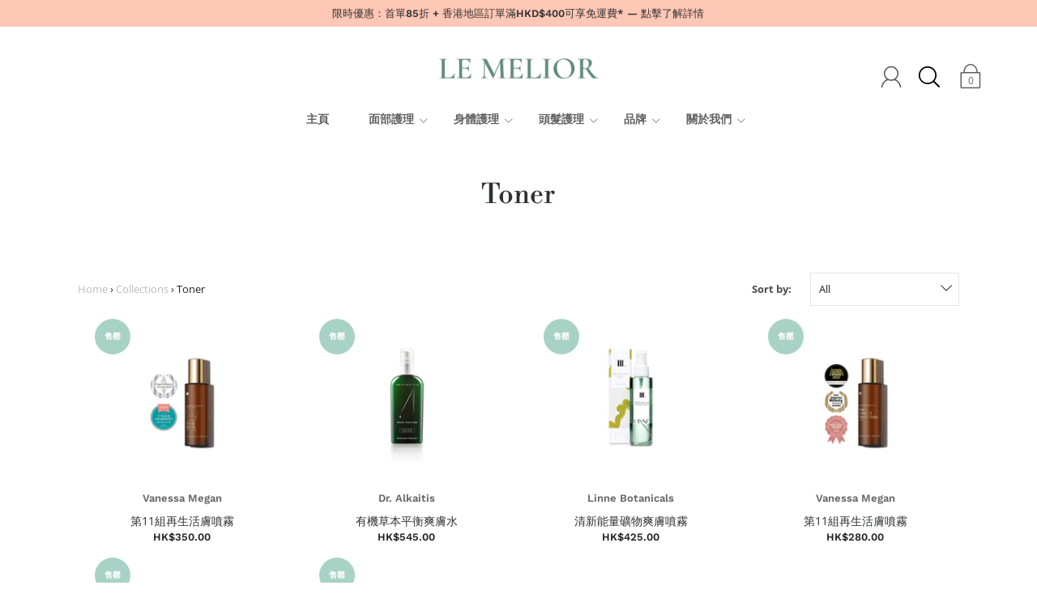

--- FILE ---
content_type: text/html; charset=utf-8
request_url: https://www.lemelior.com/zh-tw/collections/toner
body_size: 39433
content:
<!DOCTYPE html>
<!--[if IE 9 ]><html class="ie9 no-js"><![endif]-->
<!--[if (gt IE 9)|!(IE)]><!--><html class="no-js"><!--<![endif]-->
<!--[if IE]><!--><html class="ie"><!--<![endif]-->

<head>
  
<meta name="google-site-verification" content="vj4vPvDV5NILV1Pf-f7Mka-YoUF3Ru8UCBoJOa-2L8o" />
  
<meta name="msvalidate.01" content="C043BF01B6427AE916B878EFC230D6CC" />
  
<meta name="p:domain_verify" content="bfe933569c56b0d1b4a59e962d5470c4"/>
  
  
   
   
  
  <meta charset="utf-8" />

  
    <link rel="shortcut icon" href="//www.lemelior.com/cdn/shop/files/green_heart_small2_32x32.png?v=1613176494" type="image/png">
  
  
  <!--[if IE]><meta http-equiv='X-UA-Compatible' content='IE=edge,chrome=1' /><![endif]-->
  <link rel="canonical" href="https://www.lemelior.com/zh-tw/collections/toner" />
  <meta name="viewport" content="width=device-width, initial-scale=1, minimum-scale=1.0, maximum-scale=1.0, user-scalable=no" />
  <!-- /snippets/social-meta-tags.liquid -->



  <meta property="og:type" content="website">
  <meta property="og:title" content="Natural Toner - Safe, Organic Ingredients | Le Melior">


  <meta property="og:url" content="https://www.lemelior.com/zh-tw/collections/toner">

<meta property="og:site_name" content="Le Melior">




  <meta name="twitter:card" content="summary">




  <link href="//www.lemelior.com/cdn/shop/t/8/assets/style.scss.css?v=129500226623251053071759259486" rel="stylesheet" type="text/css" media="all" />

  <!-- SCRIPTS -->
  <script src="//www.lemelior.com/cdn/shop/t/8/assets/modernizr.min.js?v=121134517573345565831571152738" type="text/javascript"></script>
  <script src="//www.lemelior.com/cdn/shop/t/8/assets/respond.min.js?v=93990193852539669651571152740" type="text/javascript"></script>
  <script src="//www.lemelior.com/cdn/shopifycloud/storefront/assets/themes_support/shopify_common-5f594365.js" type="text/javascript"></script>
  
  <!-- JQUERY -->
  <script src="https://ajax.googleapis.com/ajax/libs/jquery/1.11.3/jquery.min.js" type="text/javascript"></script>
  <!-- jQuery Dependent -->
  <script src="//www.lemelior.com/cdn/shopifycloud/storefront/assets/themes_support/api.jquery-7ab1a3a4.js" type="text/javascript"></script>
  <script>window.lazySizesConfig = window.lazySizesConfig || {};</script>
  <script src="//www.lemelior.com/cdn/shop/t/8/assets/lazysizes.js?v=62480953726719776521571152737" async=""></script>
  <script src="//www.lemelior.com/cdn/shop/t/8/assets/handlebars.min.js?v=19896317728810226151571152733" type="text/javascript"></script>
  <script src="//www.lemelior.com/cdn/shop/t/8/assets/valencia.js?v=181391277557271274361571152742" type="text/javascript"></script>
  <script>window.performance && window.performance.mark && window.performance.mark('shopify.content_for_header.start');</script><meta id="shopify-digital-wallet" name="shopify-digital-wallet" content="/8846671951/digital_wallets/dialog">
<meta name="shopify-checkout-api-token" content="146757e07f3d6f82bd02276ff581472e">
<link rel="alternate" type="application/atom+xml" title="Feed" href="/zh-tw/collections/toner.atom" />
<link rel="alternate" hreflang="x-default" href="https://www.lemelior.com/collections/toner">
<link rel="alternate" hreflang="en" href="https://www.lemelior.com/collections/toner">
<link rel="alternate" hreflang="zh-Hant-TW" href="https://www.lemelior.com/zh-tw/collections/toner">
<link rel="alternate" hreflang="zh-Hans-CN" href="https://www.lemelior.com/zh-cn/collections/toner">
<link rel="alternate" type="application/json+oembed" href="https://www.lemelior.com/zh-tw/collections/toner.oembed">
<script async="async" src="/checkouts/internal/preloads.js?locale=zh-TW"></script>
<script id="apple-pay-shop-capabilities" type="application/json">{"shopId":8846671951,"countryCode":"HK","currencyCode":"HKD","merchantCapabilities":["supports3DS"],"merchantId":"gid:\/\/shopify\/Shop\/8846671951","merchantName":"Le Melior","requiredBillingContactFields":["postalAddress","email","phone"],"requiredShippingContactFields":["postalAddress","email","phone"],"shippingType":"shipping","supportedNetworks":["visa","masterCard"],"total":{"type":"pending","label":"Le Melior","amount":"1.00"},"shopifyPaymentsEnabled":true,"supportsSubscriptions":true}</script>
<script id="shopify-features" type="application/json">{"accessToken":"146757e07f3d6f82bd02276ff581472e","betas":["rich-media-storefront-analytics"],"domain":"www.lemelior.com","predictiveSearch":true,"shopId":8846671951,"locale":"zh-tw"}</script>
<script>var Shopify = Shopify || {};
Shopify.shop = "le-melior.myshopify.com";
Shopify.locale = "zh-TW";
Shopify.currency = {"active":"HKD","rate":"1.0"};
Shopify.country = "TW";
Shopify.theme = {"name":"Modular- Presidio Creative","id":77977256015,"schema_name":"Modular","schema_version":"1.2.7","theme_store_id":849,"role":"main"};
Shopify.theme.handle = "null";
Shopify.theme.style = {"id":null,"handle":null};
Shopify.cdnHost = "www.lemelior.com/cdn";
Shopify.routes = Shopify.routes || {};
Shopify.routes.root = "/zh-tw/";</script>
<script type="module">!function(o){(o.Shopify=o.Shopify||{}).modules=!0}(window);</script>
<script>!function(o){function n(){var o=[];function n(){o.push(Array.prototype.slice.apply(arguments))}return n.q=o,n}var t=o.Shopify=o.Shopify||{};t.loadFeatures=n(),t.autoloadFeatures=n()}(window);</script>
<script id="shop-js-analytics" type="application/json">{"pageType":"collection"}</script>
<script defer="defer" async type="module" src="//www.lemelior.com/cdn/shopifycloud/shop-js/modules/v2/client.init-shop-cart-sync_Dve1Emjg.zh-TW.esm.js"></script>
<script defer="defer" async type="module" src="//www.lemelior.com/cdn/shopifycloud/shop-js/modules/v2/chunk.common_Bizz2aD6.esm.js"></script>
<script defer="defer" async type="module" src="//www.lemelior.com/cdn/shopifycloud/shop-js/modules/v2/chunk.modal_FTHhzsOM.esm.js"></script>
<script type="module">
  await import("//www.lemelior.com/cdn/shopifycloud/shop-js/modules/v2/client.init-shop-cart-sync_Dve1Emjg.zh-TW.esm.js");
await import("//www.lemelior.com/cdn/shopifycloud/shop-js/modules/v2/chunk.common_Bizz2aD6.esm.js");
await import("//www.lemelior.com/cdn/shopifycloud/shop-js/modules/v2/chunk.modal_FTHhzsOM.esm.js");

  window.Shopify.SignInWithShop?.initShopCartSync?.({"fedCMEnabled":true,"windoidEnabled":true});

</script>
<script>(function() {
  var isLoaded = false;
  function asyncLoad() {
    if (isLoaded) return;
    isLoaded = true;
    var urls = ["https:\/\/aivalabs.com\/cta\/?identity=pJTB0s4ptxr8vtRKHDGk8u7K1gGCsp2CAfFcAP5Q3BXW5wpX.lvL6\u0026shop=le-melior.myshopify.com","https:\/\/cdn.nfcube.com\/instafeed-db90618c46f7a4e4491923761272a33e.js?shop=le-melior.myshopify.com","\/\/cdn.shopify.com\/proxy\/678a63eda20b255d0c5bedba0f439afe4bdb430cadffeb7350d2bc0f73ee712d\/tabs.tkdigital.dev\/scripts\/ne_smart_tabs_a4fa9c19cad4e4063f907bdb89b0ab19.js?shop=le-melior.myshopify.com\u0026sp-cache-control=cHVibGljLCBtYXgtYWdlPTkwMA"];
    for (var i = 0; i < urls.length; i++) {
      var s = document.createElement('script');
      s.type = 'text/javascript';
      s.async = true;
      s.src = urls[i];
      var x = document.getElementsByTagName('script')[0];
      x.parentNode.insertBefore(s, x);
    }
  };
  if(window.attachEvent) {
    window.attachEvent('onload', asyncLoad);
  } else {
    window.addEventListener('load', asyncLoad, false);
  }
})();</script>
<script id="__st">var __st={"a":8846671951,"offset":28800,"reqid":"0c2637c0-7a3a-48cc-99ae-6b6be4e70283-1769653568","pageurl":"www.lemelior.com\/zh-tw\/collections\/toner","u":"2bb9d491d628","p":"collection","rtyp":"collection","rid":91112702031};</script>
<script>window.ShopifyPaypalV4VisibilityTracking = true;</script>
<script id="captcha-bootstrap">!function(){'use strict';const t='contact',e='account',n='new_comment',o=[[t,t],['blogs',n],['comments',n],[t,'customer']],c=[[e,'customer_login'],[e,'guest_login'],[e,'recover_customer_password'],[e,'create_customer']],r=t=>t.map((([t,e])=>`form[action*='/${t}']:not([data-nocaptcha='true']) input[name='form_type'][value='${e}']`)).join(','),a=t=>()=>t?[...document.querySelectorAll(t)].map((t=>t.form)):[];function s(){const t=[...o],e=r(t);return a(e)}const i='password',u='form_key',d=['recaptcha-v3-token','g-recaptcha-response','h-captcha-response',i],f=()=>{try{return window.sessionStorage}catch{return}},m='__shopify_v',_=t=>t.elements[u];function p(t,e,n=!1){try{const o=window.sessionStorage,c=JSON.parse(o.getItem(e)),{data:r}=function(t){const{data:e,action:n}=t;return t[m]||n?{data:e,action:n}:{data:t,action:n}}(c);for(const[e,n]of Object.entries(r))t.elements[e]&&(t.elements[e].value=n);n&&o.removeItem(e)}catch(o){console.error('form repopulation failed',{error:o})}}const l='form_type',E='cptcha';function T(t){t.dataset[E]=!0}const w=window,h=w.document,L='Shopify',v='ce_forms',y='captcha';let A=!1;((t,e)=>{const n=(g='f06e6c50-85a8-45c8-87d0-21a2b65856fe',I='https://cdn.shopify.com/shopifycloud/storefront-forms-hcaptcha/ce_storefront_forms_captcha_hcaptcha.v1.5.2.iife.js',D={infoText:'已受到 hCaptcha 保護',privacyText:'隱私',termsText:'條款'},(t,e,n)=>{const o=w[L][v],c=o.bindForm;if(c)return c(t,g,e,D).then(n);var r;o.q.push([[t,g,e,D],n]),r=I,A||(h.body.append(Object.assign(h.createElement('script'),{id:'captcha-provider',async:!0,src:r})),A=!0)});var g,I,D;w[L]=w[L]||{},w[L][v]=w[L][v]||{},w[L][v].q=[],w[L][y]=w[L][y]||{},w[L][y].protect=function(t,e){n(t,void 0,e),T(t)},Object.freeze(w[L][y]),function(t,e,n,w,h,L){const[v,y,A,g]=function(t,e,n){const i=e?o:[],u=t?c:[],d=[...i,...u],f=r(d),m=r(i),_=r(d.filter((([t,e])=>n.includes(e))));return[a(f),a(m),a(_),s()]}(w,h,L),I=t=>{const e=t.target;return e instanceof HTMLFormElement?e:e&&e.form},D=t=>v().includes(t);t.addEventListener('submit',(t=>{const e=I(t);if(!e)return;const n=D(e)&&!e.dataset.hcaptchaBound&&!e.dataset.recaptchaBound,o=_(e),c=g().includes(e)&&(!o||!o.value);(n||c)&&t.preventDefault(),c&&!n&&(function(t){try{if(!f())return;!function(t){const e=f();if(!e)return;const n=_(t);if(!n)return;const o=n.value;o&&e.removeItem(o)}(t);const e=Array.from(Array(32),(()=>Math.random().toString(36)[2])).join('');!function(t,e){_(t)||t.append(Object.assign(document.createElement('input'),{type:'hidden',name:u})),t.elements[u].value=e}(t,e),function(t,e){const n=f();if(!n)return;const o=[...t.querySelectorAll(`input[type='${i}']`)].map((({name:t})=>t)),c=[...d,...o],r={};for(const[a,s]of new FormData(t).entries())c.includes(a)||(r[a]=s);n.setItem(e,JSON.stringify({[m]:1,action:t.action,data:r}))}(t,e)}catch(e){console.error('failed to persist form',e)}}(e),e.submit())}));const S=(t,e)=>{t&&!t.dataset[E]&&(n(t,e.some((e=>e===t))),T(t))};for(const o of['focusin','change'])t.addEventListener(o,(t=>{const e=I(t);D(e)&&S(e,y())}));const B=e.get('form_key'),M=e.get(l),P=B&&M;t.addEventListener('DOMContentLoaded',(()=>{const t=y();if(P)for(const e of t)e.elements[l].value===M&&p(e,B);[...new Set([...A(),...v().filter((t=>'true'===t.dataset.shopifyCaptcha))])].forEach((e=>S(e,t)))}))}(h,new URLSearchParams(w.location.search),n,t,e,['guest_login'])})(!0,!0)}();</script>
<script integrity="sha256-4kQ18oKyAcykRKYeNunJcIwy7WH5gtpwJnB7kiuLZ1E=" data-source-attribution="shopify.loadfeatures" defer="defer" src="//www.lemelior.com/cdn/shopifycloud/storefront/assets/storefront/load_feature-a0a9edcb.js" crossorigin="anonymous"></script>
<script data-source-attribution="shopify.dynamic_checkout.dynamic.init">var Shopify=Shopify||{};Shopify.PaymentButton=Shopify.PaymentButton||{isStorefrontPortableWallets:!0,init:function(){window.Shopify.PaymentButton.init=function(){};var t=document.createElement("script");t.src="https://www.lemelior.com/cdn/shopifycloud/portable-wallets/latest/portable-wallets.zh-tw.js",t.type="module",document.head.appendChild(t)}};
</script>
<script data-source-attribution="shopify.dynamic_checkout.buyer_consent">
  function portableWalletsHideBuyerConsent(e){var t=document.getElementById("shopify-buyer-consent"),n=document.getElementById("shopify-subscription-policy-button");t&&n&&(t.classList.add("hidden"),t.setAttribute("aria-hidden","true"),n.removeEventListener("click",e))}function portableWalletsShowBuyerConsent(e){var t=document.getElementById("shopify-buyer-consent"),n=document.getElementById("shopify-subscription-policy-button");t&&n&&(t.classList.remove("hidden"),t.removeAttribute("aria-hidden"),n.addEventListener("click",e))}window.Shopify?.PaymentButton&&(window.Shopify.PaymentButton.hideBuyerConsent=portableWalletsHideBuyerConsent,window.Shopify.PaymentButton.showBuyerConsent=portableWalletsShowBuyerConsent);
</script>
<script data-source-attribution="shopify.dynamic_checkout.cart.bootstrap">document.addEventListener("DOMContentLoaded",(function(){function t(){return document.querySelector("shopify-accelerated-checkout-cart, shopify-accelerated-checkout")}if(t())Shopify.PaymentButton.init();else{new MutationObserver((function(e,n){t()&&(Shopify.PaymentButton.init(),n.disconnect())})).observe(document.body,{childList:!0,subtree:!0})}}));
</script>
<link id="shopify-accelerated-checkout-styles" rel="stylesheet" media="screen" href="https://www.lemelior.com/cdn/shopifycloud/portable-wallets/latest/accelerated-checkout-backwards-compat.css" crossorigin="anonymous">
<style id="shopify-accelerated-checkout-cart">
        #shopify-buyer-consent {
  margin-top: 1em;
  display: inline-block;
  width: 100%;
}

#shopify-buyer-consent.hidden {
  display: none;
}

#shopify-subscription-policy-button {
  background: none;
  border: none;
  padding: 0;
  text-decoration: underline;
  font-size: inherit;
  cursor: pointer;
}

#shopify-subscription-policy-button::before {
  box-shadow: none;
}

      </style>

<script>window.performance && window.performance.mark && window.performance.mark('shopify.content_for_header.end');</script>
  
  <title>
  Natural Toner - Safe, Organic Ingredients | Le Melior
  </title>
  
  
<!-- Start of Judge.me Core -->
<link rel="dns-prefetch" href="https://cdn.judge.me/">
<script data-cfasync='false' class='jdgm-settings-script'>window.jdgmSettings={"pagination":5,"disable_web_reviews":false,"badge_no_review_text":"No reviews","badge_n_reviews_text":"{{ n }} review/reviews","hide_badge_preview_if_no_reviews":true,"badge_hide_text":false,"enforce_center_preview_badge":false,"widget_title":"Customer Reviews","widget_open_form_text":"Write a review","widget_close_form_text":"Cancel review","widget_refresh_page_text":"Refresh page","widget_summary_text":"Based on {{ number_of_reviews }} review/reviews","widget_no_review_text":"Be the first to write a review","widget_name_field_text":"Display name","widget_verified_name_field_text":"Verified Name (public)","widget_name_placeholder_text":"Display name","widget_required_field_error_text":"This field is required.","widget_email_field_text":"Email address","widget_verified_email_field_text":"Verified Email (private, can not be edited)","widget_email_placeholder_text":"Your email address","widget_email_field_error_text":"Please enter a valid email address.","widget_rating_field_text":"Rating","widget_review_title_field_text":"Review Title","widget_review_title_placeholder_text":"Give your review a title","widget_review_body_field_text":"Review content","widget_review_body_placeholder_text":"Start writing here...","widget_pictures_field_text":"Picture/Video (optional)","widget_submit_review_text":"Submit Review","widget_submit_verified_review_text":"Submit Verified Review","widget_submit_success_msg_with_auto_publish":"Thank you! Please refresh the page in a few moments to see your review. You can remove or edit your review by logging into \u003ca href='https://judge.me/login' target='_blank' rel='nofollow noopener'\u003eJudge.me\u003c/a\u003e","widget_submit_success_msg_no_auto_publish":"Thank you! Your review will be published as soon as it is approved by the shop admin. You can remove or edit your review by logging into \u003ca href='https://judge.me/login' target='_blank' rel='nofollow noopener'\u003eJudge.me\u003c/a\u003e","widget_show_default_reviews_out_of_total_text":"Showing {{ n_reviews_shown }} out of {{ n_reviews }} reviews.","widget_show_all_link_text":"Show all","widget_show_less_link_text":"Show less","widget_author_said_text":"{{ reviewer_name }} said:","widget_days_text":"{{ n }} days ago","widget_weeks_text":"{{ n }} week/weeks ago","widget_months_text":"{{ n }} month/months ago","widget_years_text":"{{ n }} year/years ago","widget_yesterday_text":"Yesterday","widget_today_text":"Today","widget_replied_text":"\u003e\u003e {{ shop_name }} replied:","widget_read_more_text":"Read more","widget_reviewer_name_as_initial":"","widget_rating_filter_color":"#fbcd0a","widget_rating_filter_see_all_text":"See all reviews","widget_sorting_most_recent_text":"Most Recent","widget_sorting_highest_rating_text":"Highest Rating","widget_sorting_lowest_rating_text":"Lowest Rating","widget_sorting_with_pictures_text":"Only Pictures","widget_sorting_most_helpful_text":"Most Helpful","widget_open_question_form_text":"Ask a question","widget_reviews_subtab_text":"Reviews","widget_questions_subtab_text":"Questions","widget_question_label_text":"Question","widget_answer_label_text":"Answer","widget_question_placeholder_text":"Write your question here","widget_submit_question_text":"Submit Question","widget_question_submit_success_text":"Thank you for your question! We will notify you once it gets answered.","verified_badge_text":"Verified","verified_badge_bg_color":"","verified_badge_text_color":"","verified_badge_placement":"left-of-reviewer-name","widget_review_max_height":"","widget_hide_border":false,"widget_social_share":false,"widget_thumb":false,"widget_review_location_show":false,"widget_location_format":"","all_reviews_include_out_of_store_products":true,"all_reviews_out_of_store_text":"(out of store)","all_reviews_pagination":100,"all_reviews_product_name_prefix_text":"about","enable_review_pictures":false,"enable_question_anwser":false,"widget_theme":"default","review_date_format":"dd/mm/yy","default_sort_method":"most-recent","widget_product_reviews_subtab_text":"Product Reviews","widget_shop_reviews_subtab_text":"Shop Reviews","widget_other_products_reviews_text":"Reviews for other products","widget_store_reviews_subtab_text":"Store reviews","widget_no_store_reviews_text":"This store hasn't received any reviews yet","widget_web_restriction_product_reviews_text":"This product hasn't received any reviews yet","widget_no_items_text":"No items found","widget_show_more_text":"Show more","widget_write_a_store_review_text":"Write a Store Review","widget_other_languages_heading":"Reviews in Other Languages","widget_translate_review_text":"Translate review to {{ language }}","widget_translating_review_text":"Translating...","widget_show_original_translation_text":"Show original ({{ language }})","widget_translate_review_failed_text":"Review couldn't be translated.","widget_translate_review_retry_text":"Retry","widget_translate_review_try_again_later_text":"Try again later","show_product_url_for_grouped_product":false,"widget_sorting_pictures_first_text":"Pictures First","show_pictures_on_all_rev_page_mobile":false,"show_pictures_on_all_rev_page_desktop":false,"floating_tab_hide_mobile_install_preference":false,"floating_tab_button_name":"★ Reviews","floating_tab_title":"Let customers speak for us","floating_tab_button_color":"","floating_tab_button_background_color":"","floating_tab_url":"","floating_tab_url_enabled":false,"floating_tab_tab_style":"text","all_reviews_text_badge_text":"Customers rate us {{ shop.metafields.judgeme.all_reviews_rating | round: 1 }}/5 based on {{ shop.metafields.judgeme.all_reviews_count }} reviews.","all_reviews_text_badge_text_branded_style":"{{ shop.metafields.judgeme.all_reviews_rating | round: 1 }} out of 5 stars based on {{ shop.metafields.judgeme.all_reviews_count }} reviews","is_all_reviews_text_badge_a_link":false,"show_stars_for_all_reviews_text_badge":false,"all_reviews_text_badge_url":"","all_reviews_text_style":"text","all_reviews_text_color_style":"judgeme_brand_color","all_reviews_text_color":"#108474","all_reviews_text_show_jm_brand":true,"featured_carousel_show_header":true,"featured_carousel_title":"Let customers speak for us","testimonials_carousel_title":"Customers are saying","videos_carousel_title":"Real customer stories","cards_carousel_title":"Customers are saying","featured_carousel_count_text":"from {{ n }} reviews","featured_carousel_add_link_to_all_reviews_page":false,"featured_carousel_url":"","featured_carousel_show_images":true,"featured_carousel_autoslide_interval":5,"featured_carousel_arrows_on_the_sides":false,"featured_carousel_height":250,"featured_carousel_width":80,"featured_carousel_image_size":0,"featured_carousel_image_height":250,"featured_carousel_arrow_color":"#eeeeee","verified_count_badge_style":"vintage","verified_count_badge_orientation":"horizontal","verified_count_badge_color_style":"judgeme_brand_color","verified_count_badge_color":"#108474","is_verified_count_badge_a_link":false,"verified_count_badge_url":"","verified_count_badge_show_jm_brand":true,"widget_rating_preset_default":5,"widget_first_sub_tab":"product-reviews","widget_show_histogram":true,"widget_histogram_use_custom_color":false,"widget_pagination_use_custom_color":false,"widget_star_use_custom_color":false,"widget_verified_badge_use_custom_color":false,"widget_write_review_use_custom_color":false,"picture_reminder_submit_button":"Upload Pictures","enable_review_videos":false,"mute_video_by_default":false,"widget_sorting_videos_first_text":"Videos First","widget_review_pending_text":"Pending","featured_carousel_items_for_large_screen":3,"social_share_options_order":"Facebook,Twitter","remove_microdata_snippet":false,"disable_json_ld":false,"enable_json_ld_products":false,"preview_badge_show_question_text":false,"preview_badge_no_question_text":"No questions","preview_badge_n_question_text":"{{ number_of_questions }} question/questions","qa_badge_show_icon":false,"qa_badge_position":"same-row","remove_judgeme_branding":false,"widget_add_search_bar":false,"widget_search_bar_placeholder":"Search","widget_sorting_verified_only_text":"Verified only","featured_carousel_theme":"default","featured_carousel_show_rating":true,"featured_carousel_show_title":true,"featured_carousel_show_body":true,"featured_carousel_show_date":false,"featured_carousel_show_reviewer":true,"featured_carousel_show_product":false,"featured_carousel_header_background_color":"#108474","featured_carousel_header_text_color":"#ffffff","featured_carousel_name_product_separator":"reviewed","featured_carousel_full_star_background":"#108474","featured_carousel_empty_star_background":"#dadada","featured_carousel_vertical_theme_background":"#f9fafb","featured_carousel_verified_badge_enable":false,"featured_carousel_verified_badge_color":"#108474","featured_carousel_border_style":"round","featured_carousel_review_line_length_limit":3,"featured_carousel_more_reviews_button_text":"Read more reviews","featured_carousel_view_product_button_text":"View product","all_reviews_page_load_reviews_on":"scroll","all_reviews_page_load_more_text":"Load More Reviews","disable_fb_tab_reviews":false,"enable_ajax_cdn_cache":false,"widget_advanced_speed_features":5,"widget_public_name_text":"displayed publicly like","default_reviewer_name":"John Smith","default_reviewer_name_has_non_latin":true,"widget_reviewer_anonymous":"Anonymous","medals_widget_title":"Judge.me Review Medals","medals_widget_background_color":"#f9fafb","medals_widget_position":"footer_all_pages","medals_widget_border_color":"#f9fafb","medals_widget_verified_text_position":"left","medals_widget_use_monochromatic_version":false,"medals_widget_elements_color":"#108474","show_reviewer_avatar":true,"widget_invalid_yt_video_url_error_text":"Not a YouTube video URL","widget_max_length_field_error_text":"Please enter no more than {0} characters.","widget_show_country_flag":false,"widget_show_collected_via_shop_app":true,"widget_verified_by_shop_badge_style":"light","widget_verified_by_shop_text":"Verified by Shop","widget_show_photo_gallery":false,"widget_load_with_code_splitting":false,"widget_ugc_install_preference":false,"widget_ugc_title":"Made by us, Shared by you","widget_ugc_subtitle":"Tag us to see your picture featured in our page","widget_ugc_arrows_color":"#ffffff","widget_ugc_primary_button_text":"Buy Now","widget_ugc_primary_button_background_color":"#108474","widget_ugc_primary_button_text_color":"#ffffff","widget_ugc_primary_button_border_width":"0","widget_ugc_primary_button_border_style":"none","widget_ugc_primary_button_border_color":"#108474","widget_ugc_primary_button_border_radius":"25","widget_ugc_secondary_button_text":"Load More","widget_ugc_secondary_button_background_color":"#ffffff","widget_ugc_secondary_button_text_color":"#108474","widget_ugc_secondary_button_border_width":"2","widget_ugc_secondary_button_border_style":"solid","widget_ugc_secondary_button_border_color":"#108474","widget_ugc_secondary_button_border_radius":"25","widget_ugc_reviews_button_text":"View Reviews","widget_ugc_reviews_button_background_color":"#ffffff","widget_ugc_reviews_button_text_color":"#108474","widget_ugc_reviews_button_border_width":"2","widget_ugc_reviews_button_border_style":"solid","widget_ugc_reviews_button_border_color":"#108474","widget_ugc_reviews_button_border_radius":"25","widget_ugc_reviews_button_link_to":"judgeme-reviews-page","widget_ugc_show_post_date":true,"widget_ugc_max_width":"800","widget_rating_metafield_value_type":true,"widget_primary_color":"#108474","widget_enable_secondary_color":false,"widget_secondary_color":"#edf5f5","widget_summary_average_rating_text":"{{ average_rating }} out of 5","widget_media_grid_title":"Customer photos \u0026 videos","widget_media_grid_see_more_text":"See more","widget_round_style":false,"widget_show_product_medals":true,"widget_verified_by_judgeme_text":"Verified by Judge.me","widget_show_store_medals":true,"widget_verified_by_judgeme_text_in_store_medals":"Verified by Judge.me","widget_media_field_exceed_quantity_message":"Sorry, we can only accept {{ max_media }} for one review.","widget_media_field_exceed_limit_message":"{{ file_name }} is too large, please select a {{ media_type }} less than {{ size_limit }}MB.","widget_review_submitted_text":"Review Submitted!","widget_question_submitted_text":"Question Submitted!","widget_close_form_text_question":"Cancel","widget_write_your_answer_here_text":"Write your answer here","widget_enabled_branded_link":true,"widget_show_collected_by_judgeme":false,"widget_reviewer_name_color":"","widget_write_review_text_color":"","widget_write_review_bg_color":"","widget_collected_by_judgeme_text":"collected by Judge.me","widget_pagination_type":"standard","widget_load_more_text":"Load More","widget_load_more_color":"#108474","widget_full_review_text":"Full Review","widget_read_more_reviews_text":"Read More Reviews","widget_read_questions_text":"Read Questions","widget_questions_and_answers_text":"Questions \u0026 Answers","widget_verified_by_text":"Verified by","widget_verified_text":"Verified","widget_number_of_reviews_text":"{{ number_of_reviews }} reviews","widget_back_button_text":"Back","widget_next_button_text":"Next","widget_custom_forms_filter_button":"Filters","custom_forms_style":"horizontal","widget_show_review_information":false,"how_reviews_are_collected":"How reviews are collected?","widget_show_review_keywords":false,"widget_gdpr_statement":"How we use your data: We'll only contact you about the review you left, and only if necessary. By submitting your review, you agree to Judge.me's \u003ca href='https://judge.me/terms' target='_blank' rel='nofollow noopener'\u003eterms\u003c/a\u003e, \u003ca href='https://judge.me/privacy' target='_blank' rel='nofollow noopener'\u003eprivacy\u003c/a\u003e and \u003ca href='https://judge.me/content-policy' target='_blank' rel='nofollow noopener'\u003econtent\u003c/a\u003e policies.","widget_multilingual_sorting_enabled":false,"widget_translate_review_content_enabled":false,"widget_translate_review_content_method":"manual","popup_widget_review_selection":"automatically_with_pictures","popup_widget_round_border_style":true,"popup_widget_show_title":true,"popup_widget_show_body":true,"popup_widget_show_reviewer":false,"popup_widget_show_product":true,"popup_widget_show_pictures":true,"popup_widget_use_review_picture":true,"popup_widget_show_on_home_page":true,"popup_widget_show_on_product_page":true,"popup_widget_show_on_collection_page":true,"popup_widget_show_on_cart_page":true,"popup_widget_position":"bottom_left","popup_widget_first_review_delay":5,"popup_widget_duration":5,"popup_widget_interval":5,"popup_widget_review_count":5,"popup_widget_hide_on_mobile":true,"review_snippet_widget_round_border_style":true,"review_snippet_widget_card_color":"#FFFFFF","review_snippet_widget_slider_arrows_background_color":"#FFFFFF","review_snippet_widget_slider_arrows_color":"#000000","review_snippet_widget_star_color":"#108474","show_product_variant":false,"all_reviews_product_variant_label_text":"Variant: ","widget_show_verified_branding":false,"widget_ai_summary_title":"Customers say","widget_ai_summary_disclaimer":"AI-powered review summary based on recent customer reviews","widget_show_ai_summary":false,"widget_show_ai_summary_bg":false,"widget_show_review_title_input":true,"redirect_reviewers_invited_via_email":"external_form","request_store_review_after_product_review":false,"request_review_other_products_in_order":false,"review_form_color_scheme":"default","review_form_corner_style":"square","review_form_star_color":{},"review_form_text_color":"#333333","review_form_background_color":"#ffffff","review_form_field_background_color":"#fafafa","review_form_button_color":{},"review_form_button_text_color":"#ffffff","review_form_modal_overlay_color":"#000000","review_content_screen_title_text":"How would you rate this product?","review_content_introduction_text":"We would love it if you would share a bit about your experience.","store_review_form_title_text":"How would you rate this store?","store_review_form_introduction_text":"We would love it if you would share a bit about your experience.","show_review_guidance_text":true,"one_star_review_guidance_text":"Poor","five_star_review_guidance_text":"Great","customer_information_screen_title_text":"About you","customer_information_introduction_text":"Please tell us more about you.","custom_questions_screen_title_text":"Your experience in more detail","custom_questions_introduction_text":"Here are a few questions to help us understand more about your experience.","review_submitted_screen_title_text":"Thanks for your review!","review_submitted_screen_thank_you_text":"We are processing it and it will appear on the store soon.","review_submitted_screen_email_verification_text":"Please confirm your email by clicking the link we just sent you. This helps us keep reviews authentic.","review_submitted_request_store_review_text":"Would you like to share your experience of shopping with us?","review_submitted_review_other_products_text":"Would you like to review these products?","store_review_screen_title_text":"Would you like to share your experience of shopping with us?","store_review_introduction_text":"We value your feedback and use it to improve. Please share any thoughts or suggestions you have.","reviewer_media_screen_title_picture_text":"Share a picture","reviewer_media_introduction_picture_text":"Upload a photo to support your review.","reviewer_media_screen_title_video_text":"Share a video","reviewer_media_introduction_video_text":"Upload a video to support your review.","reviewer_media_screen_title_picture_or_video_text":"Share a picture or video","reviewer_media_introduction_picture_or_video_text":"Upload a photo or video to support your review.","reviewer_media_youtube_url_text":"Paste your Youtube URL here","advanced_settings_next_step_button_text":"Next","advanced_settings_close_review_button_text":"Close","modal_write_review_flow":false,"write_review_flow_required_text":"Required","write_review_flow_privacy_message_text":"We respect your privacy.","write_review_flow_anonymous_text":"Post review as anonymous","write_review_flow_visibility_text":"This won't be visible to other customers.","write_review_flow_multiple_selection_help_text":"Select as many as you like","write_review_flow_single_selection_help_text":"Select one option","write_review_flow_required_field_error_text":"This field is required","write_review_flow_invalid_email_error_text":"Please enter a valid email address","write_review_flow_max_length_error_text":"Max. {{ max_length }} characters.","write_review_flow_media_upload_text":"\u003cb\u003eClick to upload\u003c/b\u003e or drag and drop","write_review_flow_gdpr_statement":"We'll only contact you about your review if necessary. By submitting your review, you agree to our \u003ca href='https://judge.me/terms' target='_blank' rel='nofollow noopener'\u003eterms and conditions\u003c/a\u003e and \u003ca href='https://judge.me/privacy' target='_blank' rel='nofollow noopener'\u003eprivacy policy\u003c/a\u003e.","rating_only_reviews_enabled":false,"show_negative_reviews_help_screen":false,"new_review_flow_help_screen_rating_threshold":3,"negative_review_resolution_screen_title_text":"Tell us more","negative_review_resolution_text":"Your experience matters to us. If there were issues with your purchase, we're here to help. Feel free to reach out to us, we'd love the opportunity to make things right.","negative_review_resolution_button_text":"Contact us","negative_review_resolution_proceed_with_review_text":"Leave a review","negative_review_resolution_subject":"Issue with purchase from {{ shop_name }}.{{ order_name }}","preview_badge_collection_page_install_status":false,"widget_review_custom_css":"","preview_badge_custom_css":"","preview_badge_stars_count":"5-stars","featured_carousel_custom_css":"","floating_tab_custom_css":"","all_reviews_widget_custom_css":"","medals_widget_custom_css":"","verified_badge_custom_css":"","all_reviews_text_custom_css":"","transparency_badges_collected_via_store_invite":false,"transparency_badges_from_another_provider":false,"transparency_badges_collected_from_store_visitor":false,"transparency_badges_collected_by_verified_review_provider":false,"transparency_badges_earned_reward":false,"transparency_badges_collected_via_store_invite_text":"Review collected via store invitation","transparency_badges_from_another_provider_text":"Review collected from another provider","transparency_badges_collected_from_store_visitor_text":"Review collected from a store visitor","transparency_badges_written_in_google_text":"Review written in Google","transparency_badges_written_in_etsy_text":"Review written in Etsy","transparency_badges_written_in_shop_app_text":"Review written in Shop App","transparency_badges_earned_reward_text":"Review earned a reward for future purchase","product_review_widget_per_page":10,"widget_store_review_label_text":"Review about the store","checkout_comment_extension_title_on_product_page":"Customer Comments","checkout_comment_extension_num_latest_comment_show":5,"checkout_comment_extension_format":"name_and_timestamp","checkout_comment_customer_name":"last_initial","checkout_comment_comment_notification":true,"preview_badge_collection_page_install_preference":true,"preview_badge_home_page_install_preference":false,"preview_badge_product_page_install_preference":true,"review_widget_install_preference":"","review_carousel_install_preference":false,"floating_reviews_tab_install_preference":"none","verified_reviews_count_badge_install_preference":false,"all_reviews_text_install_preference":false,"review_widget_best_location":true,"judgeme_medals_install_preference":false,"review_widget_revamp_enabled":false,"review_widget_qna_enabled":false,"review_widget_header_theme":"minimal","review_widget_widget_title_enabled":true,"review_widget_header_text_size":"medium","review_widget_header_text_weight":"regular","review_widget_average_rating_style":"compact","review_widget_bar_chart_enabled":true,"review_widget_bar_chart_type":"numbers","review_widget_bar_chart_style":"standard","review_widget_expanded_media_gallery_enabled":false,"review_widget_reviews_section_theme":"standard","review_widget_image_style":"thumbnails","review_widget_review_image_ratio":"square","review_widget_stars_size":"medium","review_widget_verified_badge":"standard_text","review_widget_review_title_text_size":"medium","review_widget_review_text_size":"medium","review_widget_review_text_length":"medium","review_widget_number_of_columns_desktop":3,"review_widget_carousel_transition_speed":5,"review_widget_custom_questions_answers_display":"always","review_widget_button_text_color":"#FFFFFF","review_widget_text_color":"#000000","review_widget_lighter_text_color":"#7B7B7B","review_widget_corner_styling":"soft","review_widget_review_word_singular":"review","review_widget_review_word_plural":"reviews","review_widget_voting_label":"Helpful?","review_widget_shop_reply_label":"Reply from {{ shop_name }}:","review_widget_filters_title":"Filters","qna_widget_question_word_singular":"Question","qna_widget_question_word_plural":"Questions","qna_widget_answer_reply_label":"Answer from {{ answerer_name }}:","qna_content_screen_title_text":"Ask a question about this product","qna_widget_question_required_field_error_text":"Please enter your question.","qna_widget_flow_gdpr_statement":"We'll only contact you about your question if necessary. By submitting your question, you agree to our \u003ca href='https://judge.me/terms' target='_blank' rel='nofollow noopener'\u003eterms and conditions\u003c/a\u003e and \u003ca href='https://judge.me/privacy' target='_blank' rel='nofollow noopener'\u003eprivacy policy\u003c/a\u003e.","qna_widget_question_submitted_text":"Thanks for your question!","qna_widget_close_form_text_question":"Close","qna_widget_question_submit_success_text":"We’ll notify you by email when your question is answered.","all_reviews_widget_v2025_enabled":false,"all_reviews_widget_v2025_header_theme":"default","all_reviews_widget_v2025_widget_title_enabled":true,"all_reviews_widget_v2025_header_text_size":"medium","all_reviews_widget_v2025_header_text_weight":"regular","all_reviews_widget_v2025_average_rating_style":"compact","all_reviews_widget_v2025_bar_chart_enabled":true,"all_reviews_widget_v2025_bar_chart_type":"numbers","all_reviews_widget_v2025_bar_chart_style":"standard","all_reviews_widget_v2025_expanded_media_gallery_enabled":false,"all_reviews_widget_v2025_show_store_medals":true,"all_reviews_widget_v2025_show_photo_gallery":true,"all_reviews_widget_v2025_show_review_keywords":false,"all_reviews_widget_v2025_show_ai_summary":false,"all_reviews_widget_v2025_show_ai_summary_bg":false,"all_reviews_widget_v2025_add_search_bar":false,"all_reviews_widget_v2025_default_sort_method":"most-recent","all_reviews_widget_v2025_reviews_per_page":10,"all_reviews_widget_v2025_reviews_section_theme":"default","all_reviews_widget_v2025_image_style":"thumbnails","all_reviews_widget_v2025_review_image_ratio":"square","all_reviews_widget_v2025_stars_size":"medium","all_reviews_widget_v2025_verified_badge":"bold_badge","all_reviews_widget_v2025_review_title_text_size":"medium","all_reviews_widget_v2025_review_text_size":"medium","all_reviews_widget_v2025_review_text_length":"medium","all_reviews_widget_v2025_number_of_columns_desktop":3,"all_reviews_widget_v2025_carousel_transition_speed":5,"all_reviews_widget_v2025_custom_questions_answers_display":"always","all_reviews_widget_v2025_show_product_variant":false,"all_reviews_widget_v2025_show_reviewer_avatar":true,"all_reviews_widget_v2025_reviewer_name_as_initial":"","all_reviews_widget_v2025_review_location_show":false,"all_reviews_widget_v2025_location_format":"","all_reviews_widget_v2025_show_country_flag":false,"all_reviews_widget_v2025_verified_by_shop_badge_style":"light","all_reviews_widget_v2025_social_share":false,"all_reviews_widget_v2025_social_share_options_order":"Facebook,Twitter,LinkedIn,Pinterest","all_reviews_widget_v2025_pagination_type":"standard","all_reviews_widget_v2025_button_text_color":"#FFFFFF","all_reviews_widget_v2025_text_color":"#000000","all_reviews_widget_v2025_lighter_text_color":"#7B7B7B","all_reviews_widget_v2025_corner_styling":"soft","all_reviews_widget_v2025_title":"Customer reviews","all_reviews_widget_v2025_ai_summary_title":"Customers say about this store","all_reviews_widget_v2025_no_review_text":"Be the first to write a review","platform":"shopify","branding_url":"https://app.judge.me/reviews","branding_text":"Powered by Judge.me","locale":"en","reply_name":"Le Melior","widget_version":"2.1","footer":true,"autopublish":true,"review_dates":true,"enable_custom_form":false,"shop_locale":"en","enable_multi_locales_translations":false,"show_review_title_input":true,"review_verification_email_status":"always","can_be_branded":false,"reply_name_text":"Le Melior"};</script> <style class='jdgm-settings-style'>.jdgm-xx{left:0}.jdgm-histogram .jdgm-histogram__bar-content{background:#fbcd0a}.jdgm-histogram .jdgm-histogram__bar:after{background:#fbcd0a}.jdgm-prev-badge[data-average-rating='0.00']{display:none !important}.jdgm-author-all-initials{display:none !important}.jdgm-author-last-initial{display:none !important}.jdgm-rev-widg__title{visibility:hidden}.jdgm-rev-widg__summary-text{visibility:hidden}.jdgm-prev-badge__text{visibility:hidden}.jdgm-rev__replier:before{content:'Le Melior'}.jdgm-rev__prod-link-prefix:before{content:'about'}.jdgm-rev__variant-label:before{content:'Variant: '}.jdgm-rev__out-of-store-text:before{content:'(out of store)'}@media only screen and (min-width: 768px){.jdgm-rev__pics .jdgm-rev_all-rev-page-picture-separator,.jdgm-rev__pics .jdgm-rev__product-picture{display:none}}@media only screen and (max-width: 768px){.jdgm-rev__pics .jdgm-rev_all-rev-page-picture-separator,.jdgm-rev__pics .jdgm-rev__product-picture{display:none}}.jdgm-preview-badge[data-template="index"]{display:none !important}.jdgm-verified-count-badget[data-from-snippet="true"]{display:none !important}.jdgm-carousel-wrapper[data-from-snippet="true"]{display:none !important}.jdgm-all-reviews-text[data-from-snippet="true"]{display:none !important}.jdgm-medals-section[data-from-snippet="true"]{display:none !important}.jdgm-ugc-media-wrapper[data-from-snippet="true"]{display:none !important}.jdgm-rev__transparency-badge[data-badge-type="review_collected_via_store_invitation"]{display:none !important}.jdgm-rev__transparency-badge[data-badge-type="review_collected_from_another_provider"]{display:none !important}.jdgm-rev__transparency-badge[data-badge-type="review_collected_from_store_visitor"]{display:none !important}.jdgm-rev__transparency-badge[data-badge-type="review_written_in_etsy"]{display:none !important}.jdgm-rev__transparency-badge[data-badge-type="review_written_in_google_business"]{display:none !important}.jdgm-rev__transparency-badge[data-badge-type="review_written_in_shop_app"]{display:none !important}.jdgm-rev__transparency-badge[data-badge-type="review_earned_for_future_purchase"]{display:none !important}
</style> <style class='jdgm-settings-style'></style>

  
  
  
  <style class='jdgm-miracle-styles'>
  @-webkit-keyframes jdgm-spin{0%{-webkit-transform:rotate(0deg);-ms-transform:rotate(0deg);transform:rotate(0deg)}100%{-webkit-transform:rotate(359deg);-ms-transform:rotate(359deg);transform:rotate(359deg)}}@keyframes jdgm-spin{0%{-webkit-transform:rotate(0deg);-ms-transform:rotate(0deg);transform:rotate(0deg)}100%{-webkit-transform:rotate(359deg);-ms-transform:rotate(359deg);transform:rotate(359deg)}}@font-face{font-family:'JudgemeStar';src:url("[data-uri]") format("woff");font-weight:normal;font-style:normal}.jdgm-star{font-family:'JudgemeStar';display:inline !important;text-decoration:none !important;padding:0 4px 0 0 !important;margin:0 !important;font-weight:bold;opacity:1;-webkit-font-smoothing:antialiased;-moz-osx-font-smoothing:grayscale}.jdgm-star:hover{opacity:1}.jdgm-star:last-of-type{padding:0 !important}.jdgm-star.jdgm--on:before{content:"\e000"}.jdgm-star.jdgm--off:before{content:"\e001"}.jdgm-star.jdgm--half:before{content:"\e002"}.jdgm-widget *{margin:0;line-height:1.4;-webkit-box-sizing:border-box;-moz-box-sizing:border-box;box-sizing:border-box;-webkit-overflow-scrolling:touch}.jdgm-hidden{display:none !important;visibility:hidden !important}.jdgm-temp-hidden{display:none}.jdgm-spinner{width:40px;height:40px;margin:auto;border-radius:50%;border-top:2px solid #eee;border-right:2px solid #eee;border-bottom:2px solid #eee;border-left:2px solid #ccc;-webkit-animation:jdgm-spin 0.8s infinite linear;animation:jdgm-spin 0.8s infinite linear}.jdgm-prev-badge{display:block !important}

</style>


  
  
   
<script data-cfasync="false" type="text/javascript" async src="https://cdn.judge.me/shopify_v2.js"></script>
<link rel="stylesheet" type="text/css" media="nope!" href="https://cdn.judge.me/shopify_v2.css"
      onload="this.media='all',function(){var d=document,e=d.createEvent('Event');e.initEvent('jdgm.doneLoadingCss',!0,!0),d.dispatchEvent(e)}();">
<noscript><link rel="stylesheet" type="text/css" media="all" href="https://cdn.judge.me/shopify_v2.css"></noscript>
<!-- End of Judge.me Core -->


<!-- BEGIN app block: shopify://apps/judge-me-reviews/blocks/judgeme_core/61ccd3b1-a9f2-4160-9fe9-4fec8413e5d8 --><!-- Start of Judge.me Core -->






<link rel="dns-prefetch" href="https://cdnwidget.judge.me">
<link rel="dns-prefetch" href="https://cdn.judge.me">
<link rel="dns-prefetch" href="https://cdn1.judge.me">
<link rel="dns-prefetch" href="https://api.judge.me">

<script data-cfasync='false' class='jdgm-settings-script'>window.jdgmSettings={"pagination":5,"disable_web_reviews":false,"badge_no_review_text":"No reviews","badge_n_reviews_text":"{{ n }} review/reviews","hide_badge_preview_if_no_reviews":true,"badge_hide_text":false,"enforce_center_preview_badge":false,"widget_title":"Customer Reviews","widget_open_form_text":"Write a review","widget_close_form_text":"Cancel review","widget_refresh_page_text":"Refresh page","widget_summary_text":"Based on {{ number_of_reviews }} review/reviews","widget_no_review_text":"Be the first to write a review","widget_name_field_text":"Display name","widget_verified_name_field_text":"Verified Name (public)","widget_name_placeholder_text":"Display name","widget_required_field_error_text":"This field is required.","widget_email_field_text":"Email address","widget_verified_email_field_text":"Verified Email (private, can not be edited)","widget_email_placeholder_text":"Your email address","widget_email_field_error_text":"Please enter a valid email address.","widget_rating_field_text":"Rating","widget_review_title_field_text":"Review Title","widget_review_title_placeholder_text":"Give your review a title","widget_review_body_field_text":"Review content","widget_review_body_placeholder_text":"Start writing here...","widget_pictures_field_text":"Picture/Video (optional)","widget_submit_review_text":"Submit Review","widget_submit_verified_review_text":"Submit Verified Review","widget_submit_success_msg_with_auto_publish":"Thank you! Please refresh the page in a few moments to see your review. You can remove or edit your review by logging into \u003ca href='https://judge.me/login' target='_blank' rel='nofollow noopener'\u003eJudge.me\u003c/a\u003e","widget_submit_success_msg_no_auto_publish":"Thank you! Your review will be published as soon as it is approved by the shop admin. You can remove or edit your review by logging into \u003ca href='https://judge.me/login' target='_blank' rel='nofollow noopener'\u003eJudge.me\u003c/a\u003e","widget_show_default_reviews_out_of_total_text":"Showing {{ n_reviews_shown }} out of {{ n_reviews }} reviews.","widget_show_all_link_text":"Show all","widget_show_less_link_text":"Show less","widget_author_said_text":"{{ reviewer_name }} said:","widget_days_text":"{{ n }} days ago","widget_weeks_text":"{{ n }} week/weeks ago","widget_months_text":"{{ n }} month/months ago","widget_years_text":"{{ n }} year/years ago","widget_yesterday_text":"Yesterday","widget_today_text":"Today","widget_replied_text":"\u003e\u003e {{ shop_name }} replied:","widget_read_more_text":"Read more","widget_reviewer_name_as_initial":"","widget_rating_filter_color":"#fbcd0a","widget_rating_filter_see_all_text":"See all reviews","widget_sorting_most_recent_text":"Most Recent","widget_sorting_highest_rating_text":"Highest Rating","widget_sorting_lowest_rating_text":"Lowest Rating","widget_sorting_with_pictures_text":"Only Pictures","widget_sorting_most_helpful_text":"Most Helpful","widget_open_question_form_text":"Ask a question","widget_reviews_subtab_text":"Reviews","widget_questions_subtab_text":"Questions","widget_question_label_text":"Question","widget_answer_label_text":"Answer","widget_question_placeholder_text":"Write your question here","widget_submit_question_text":"Submit Question","widget_question_submit_success_text":"Thank you for your question! We will notify you once it gets answered.","verified_badge_text":"Verified","verified_badge_bg_color":"","verified_badge_text_color":"","verified_badge_placement":"left-of-reviewer-name","widget_review_max_height":"","widget_hide_border":false,"widget_social_share":false,"widget_thumb":false,"widget_review_location_show":false,"widget_location_format":"","all_reviews_include_out_of_store_products":true,"all_reviews_out_of_store_text":"(out of store)","all_reviews_pagination":100,"all_reviews_product_name_prefix_text":"about","enable_review_pictures":false,"enable_question_anwser":false,"widget_theme":"default","review_date_format":"dd/mm/yy","default_sort_method":"most-recent","widget_product_reviews_subtab_text":"Product Reviews","widget_shop_reviews_subtab_text":"Shop Reviews","widget_other_products_reviews_text":"Reviews for other products","widget_store_reviews_subtab_text":"Store reviews","widget_no_store_reviews_text":"This store hasn't received any reviews yet","widget_web_restriction_product_reviews_text":"This product hasn't received any reviews yet","widget_no_items_text":"No items found","widget_show_more_text":"Show more","widget_write_a_store_review_text":"Write a Store Review","widget_other_languages_heading":"Reviews in Other Languages","widget_translate_review_text":"Translate review to {{ language }}","widget_translating_review_text":"Translating...","widget_show_original_translation_text":"Show original ({{ language }})","widget_translate_review_failed_text":"Review couldn't be translated.","widget_translate_review_retry_text":"Retry","widget_translate_review_try_again_later_text":"Try again later","show_product_url_for_grouped_product":false,"widget_sorting_pictures_first_text":"Pictures First","show_pictures_on_all_rev_page_mobile":false,"show_pictures_on_all_rev_page_desktop":false,"floating_tab_hide_mobile_install_preference":false,"floating_tab_button_name":"★ Reviews","floating_tab_title":"Let customers speak for us","floating_tab_button_color":"","floating_tab_button_background_color":"","floating_tab_url":"","floating_tab_url_enabled":false,"floating_tab_tab_style":"text","all_reviews_text_badge_text":"Customers rate us {{ shop.metafields.judgeme.all_reviews_rating | round: 1 }}/5 based on {{ shop.metafields.judgeme.all_reviews_count }} reviews.","all_reviews_text_badge_text_branded_style":"{{ shop.metafields.judgeme.all_reviews_rating | round: 1 }} out of 5 stars based on {{ shop.metafields.judgeme.all_reviews_count }} reviews","is_all_reviews_text_badge_a_link":false,"show_stars_for_all_reviews_text_badge":false,"all_reviews_text_badge_url":"","all_reviews_text_style":"text","all_reviews_text_color_style":"judgeme_brand_color","all_reviews_text_color":"#108474","all_reviews_text_show_jm_brand":true,"featured_carousel_show_header":true,"featured_carousel_title":"Let customers speak for us","testimonials_carousel_title":"Customers are saying","videos_carousel_title":"Real customer stories","cards_carousel_title":"Customers are saying","featured_carousel_count_text":"from {{ n }} reviews","featured_carousel_add_link_to_all_reviews_page":false,"featured_carousel_url":"","featured_carousel_show_images":true,"featured_carousel_autoslide_interval":5,"featured_carousel_arrows_on_the_sides":false,"featured_carousel_height":250,"featured_carousel_width":80,"featured_carousel_image_size":0,"featured_carousel_image_height":250,"featured_carousel_arrow_color":"#eeeeee","verified_count_badge_style":"vintage","verified_count_badge_orientation":"horizontal","verified_count_badge_color_style":"judgeme_brand_color","verified_count_badge_color":"#108474","is_verified_count_badge_a_link":false,"verified_count_badge_url":"","verified_count_badge_show_jm_brand":true,"widget_rating_preset_default":5,"widget_first_sub_tab":"product-reviews","widget_show_histogram":true,"widget_histogram_use_custom_color":false,"widget_pagination_use_custom_color":false,"widget_star_use_custom_color":false,"widget_verified_badge_use_custom_color":false,"widget_write_review_use_custom_color":false,"picture_reminder_submit_button":"Upload Pictures","enable_review_videos":false,"mute_video_by_default":false,"widget_sorting_videos_first_text":"Videos First","widget_review_pending_text":"Pending","featured_carousel_items_for_large_screen":3,"social_share_options_order":"Facebook,Twitter","remove_microdata_snippet":false,"disable_json_ld":false,"enable_json_ld_products":false,"preview_badge_show_question_text":false,"preview_badge_no_question_text":"No questions","preview_badge_n_question_text":"{{ number_of_questions }} question/questions","qa_badge_show_icon":false,"qa_badge_position":"same-row","remove_judgeme_branding":false,"widget_add_search_bar":false,"widget_search_bar_placeholder":"Search","widget_sorting_verified_only_text":"Verified only","featured_carousel_theme":"default","featured_carousel_show_rating":true,"featured_carousel_show_title":true,"featured_carousel_show_body":true,"featured_carousel_show_date":false,"featured_carousel_show_reviewer":true,"featured_carousel_show_product":false,"featured_carousel_header_background_color":"#108474","featured_carousel_header_text_color":"#ffffff","featured_carousel_name_product_separator":"reviewed","featured_carousel_full_star_background":"#108474","featured_carousel_empty_star_background":"#dadada","featured_carousel_vertical_theme_background":"#f9fafb","featured_carousel_verified_badge_enable":false,"featured_carousel_verified_badge_color":"#108474","featured_carousel_border_style":"round","featured_carousel_review_line_length_limit":3,"featured_carousel_more_reviews_button_text":"Read more reviews","featured_carousel_view_product_button_text":"View product","all_reviews_page_load_reviews_on":"scroll","all_reviews_page_load_more_text":"Load More Reviews","disable_fb_tab_reviews":false,"enable_ajax_cdn_cache":false,"widget_advanced_speed_features":5,"widget_public_name_text":"displayed publicly like","default_reviewer_name":"John Smith","default_reviewer_name_has_non_latin":true,"widget_reviewer_anonymous":"Anonymous","medals_widget_title":"Judge.me Review Medals","medals_widget_background_color":"#f9fafb","medals_widget_position":"footer_all_pages","medals_widget_border_color":"#f9fafb","medals_widget_verified_text_position":"left","medals_widget_use_monochromatic_version":false,"medals_widget_elements_color":"#108474","show_reviewer_avatar":true,"widget_invalid_yt_video_url_error_text":"Not a YouTube video URL","widget_max_length_field_error_text":"Please enter no more than {0} characters.","widget_show_country_flag":false,"widget_show_collected_via_shop_app":true,"widget_verified_by_shop_badge_style":"light","widget_verified_by_shop_text":"Verified by Shop","widget_show_photo_gallery":false,"widget_load_with_code_splitting":false,"widget_ugc_install_preference":false,"widget_ugc_title":"Made by us, Shared by you","widget_ugc_subtitle":"Tag us to see your picture featured in our page","widget_ugc_arrows_color":"#ffffff","widget_ugc_primary_button_text":"Buy Now","widget_ugc_primary_button_background_color":"#108474","widget_ugc_primary_button_text_color":"#ffffff","widget_ugc_primary_button_border_width":"0","widget_ugc_primary_button_border_style":"none","widget_ugc_primary_button_border_color":"#108474","widget_ugc_primary_button_border_radius":"25","widget_ugc_secondary_button_text":"Load More","widget_ugc_secondary_button_background_color":"#ffffff","widget_ugc_secondary_button_text_color":"#108474","widget_ugc_secondary_button_border_width":"2","widget_ugc_secondary_button_border_style":"solid","widget_ugc_secondary_button_border_color":"#108474","widget_ugc_secondary_button_border_radius":"25","widget_ugc_reviews_button_text":"View Reviews","widget_ugc_reviews_button_background_color":"#ffffff","widget_ugc_reviews_button_text_color":"#108474","widget_ugc_reviews_button_border_width":"2","widget_ugc_reviews_button_border_style":"solid","widget_ugc_reviews_button_border_color":"#108474","widget_ugc_reviews_button_border_radius":"25","widget_ugc_reviews_button_link_to":"judgeme-reviews-page","widget_ugc_show_post_date":true,"widget_ugc_max_width":"800","widget_rating_metafield_value_type":true,"widget_primary_color":"#108474","widget_enable_secondary_color":false,"widget_secondary_color":"#edf5f5","widget_summary_average_rating_text":"{{ average_rating }} out of 5","widget_media_grid_title":"Customer photos \u0026 videos","widget_media_grid_see_more_text":"See more","widget_round_style":false,"widget_show_product_medals":true,"widget_verified_by_judgeme_text":"Verified by Judge.me","widget_show_store_medals":true,"widget_verified_by_judgeme_text_in_store_medals":"Verified by Judge.me","widget_media_field_exceed_quantity_message":"Sorry, we can only accept {{ max_media }} for one review.","widget_media_field_exceed_limit_message":"{{ file_name }} is too large, please select a {{ media_type }} less than {{ size_limit }}MB.","widget_review_submitted_text":"Review Submitted!","widget_question_submitted_text":"Question Submitted!","widget_close_form_text_question":"Cancel","widget_write_your_answer_here_text":"Write your answer here","widget_enabled_branded_link":true,"widget_show_collected_by_judgeme":false,"widget_reviewer_name_color":"","widget_write_review_text_color":"","widget_write_review_bg_color":"","widget_collected_by_judgeme_text":"collected by Judge.me","widget_pagination_type":"standard","widget_load_more_text":"Load More","widget_load_more_color":"#108474","widget_full_review_text":"Full Review","widget_read_more_reviews_text":"Read More Reviews","widget_read_questions_text":"Read Questions","widget_questions_and_answers_text":"Questions \u0026 Answers","widget_verified_by_text":"Verified by","widget_verified_text":"Verified","widget_number_of_reviews_text":"{{ number_of_reviews }} reviews","widget_back_button_text":"Back","widget_next_button_text":"Next","widget_custom_forms_filter_button":"Filters","custom_forms_style":"horizontal","widget_show_review_information":false,"how_reviews_are_collected":"How reviews are collected?","widget_show_review_keywords":false,"widget_gdpr_statement":"How we use your data: We'll only contact you about the review you left, and only if necessary. By submitting your review, you agree to Judge.me's \u003ca href='https://judge.me/terms' target='_blank' rel='nofollow noopener'\u003eterms\u003c/a\u003e, \u003ca href='https://judge.me/privacy' target='_blank' rel='nofollow noopener'\u003eprivacy\u003c/a\u003e and \u003ca href='https://judge.me/content-policy' target='_blank' rel='nofollow noopener'\u003econtent\u003c/a\u003e policies.","widget_multilingual_sorting_enabled":false,"widget_translate_review_content_enabled":false,"widget_translate_review_content_method":"manual","popup_widget_review_selection":"automatically_with_pictures","popup_widget_round_border_style":true,"popup_widget_show_title":true,"popup_widget_show_body":true,"popup_widget_show_reviewer":false,"popup_widget_show_product":true,"popup_widget_show_pictures":true,"popup_widget_use_review_picture":true,"popup_widget_show_on_home_page":true,"popup_widget_show_on_product_page":true,"popup_widget_show_on_collection_page":true,"popup_widget_show_on_cart_page":true,"popup_widget_position":"bottom_left","popup_widget_first_review_delay":5,"popup_widget_duration":5,"popup_widget_interval":5,"popup_widget_review_count":5,"popup_widget_hide_on_mobile":true,"review_snippet_widget_round_border_style":true,"review_snippet_widget_card_color":"#FFFFFF","review_snippet_widget_slider_arrows_background_color":"#FFFFFF","review_snippet_widget_slider_arrows_color":"#000000","review_snippet_widget_star_color":"#108474","show_product_variant":false,"all_reviews_product_variant_label_text":"Variant: ","widget_show_verified_branding":false,"widget_ai_summary_title":"Customers say","widget_ai_summary_disclaimer":"AI-powered review summary based on recent customer reviews","widget_show_ai_summary":false,"widget_show_ai_summary_bg":false,"widget_show_review_title_input":true,"redirect_reviewers_invited_via_email":"external_form","request_store_review_after_product_review":false,"request_review_other_products_in_order":false,"review_form_color_scheme":"default","review_form_corner_style":"square","review_form_star_color":{},"review_form_text_color":"#333333","review_form_background_color":"#ffffff","review_form_field_background_color":"#fafafa","review_form_button_color":{},"review_form_button_text_color":"#ffffff","review_form_modal_overlay_color":"#000000","review_content_screen_title_text":"How would you rate this product?","review_content_introduction_text":"We would love it if you would share a bit about your experience.","store_review_form_title_text":"How would you rate this store?","store_review_form_introduction_text":"We would love it if you would share a bit about your experience.","show_review_guidance_text":true,"one_star_review_guidance_text":"Poor","five_star_review_guidance_text":"Great","customer_information_screen_title_text":"About you","customer_information_introduction_text":"Please tell us more about you.","custom_questions_screen_title_text":"Your experience in more detail","custom_questions_introduction_text":"Here are a few questions to help us understand more about your experience.","review_submitted_screen_title_text":"Thanks for your review!","review_submitted_screen_thank_you_text":"We are processing it and it will appear on the store soon.","review_submitted_screen_email_verification_text":"Please confirm your email by clicking the link we just sent you. This helps us keep reviews authentic.","review_submitted_request_store_review_text":"Would you like to share your experience of shopping with us?","review_submitted_review_other_products_text":"Would you like to review these products?","store_review_screen_title_text":"Would you like to share your experience of shopping with us?","store_review_introduction_text":"We value your feedback and use it to improve. Please share any thoughts or suggestions you have.","reviewer_media_screen_title_picture_text":"Share a picture","reviewer_media_introduction_picture_text":"Upload a photo to support your review.","reviewer_media_screen_title_video_text":"Share a video","reviewer_media_introduction_video_text":"Upload a video to support your review.","reviewer_media_screen_title_picture_or_video_text":"Share a picture or video","reviewer_media_introduction_picture_or_video_text":"Upload a photo or video to support your review.","reviewer_media_youtube_url_text":"Paste your Youtube URL here","advanced_settings_next_step_button_text":"Next","advanced_settings_close_review_button_text":"Close","modal_write_review_flow":false,"write_review_flow_required_text":"Required","write_review_flow_privacy_message_text":"We respect your privacy.","write_review_flow_anonymous_text":"Post review as anonymous","write_review_flow_visibility_text":"This won't be visible to other customers.","write_review_flow_multiple_selection_help_text":"Select as many as you like","write_review_flow_single_selection_help_text":"Select one option","write_review_flow_required_field_error_text":"This field is required","write_review_flow_invalid_email_error_text":"Please enter a valid email address","write_review_flow_max_length_error_text":"Max. {{ max_length }} characters.","write_review_flow_media_upload_text":"\u003cb\u003eClick to upload\u003c/b\u003e or drag and drop","write_review_flow_gdpr_statement":"We'll only contact you about your review if necessary. By submitting your review, you agree to our \u003ca href='https://judge.me/terms' target='_blank' rel='nofollow noopener'\u003eterms and conditions\u003c/a\u003e and \u003ca href='https://judge.me/privacy' target='_blank' rel='nofollow noopener'\u003eprivacy policy\u003c/a\u003e.","rating_only_reviews_enabled":false,"show_negative_reviews_help_screen":false,"new_review_flow_help_screen_rating_threshold":3,"negative_review_resolution_screen_title_text":"Tell us more","negative_review_resolution_text":"Your experience matters to us. If there were issues with your purchase, we're here to help. Feel free to reach out to us, we'd love the opportunity to make things right.","negative_review_resolution_button_text":"Contact us","negative_review_resolution_proceed_with_review_text":"Leave a review","negative_review_resolution_subject":"Issue with purchase from {{ shop_name }}.{{ order_name }}","preview_badge_collection_page_install_status":false,"widget_review_custom_css":"","preview_badge_custom_css":"","preview_badge_stars_count":"5-stars","featured_carousel_custom_css":"","floating_tab_custom_css":"","all_reviews_widget_custom_css":"","medals_widget_custom_css":"","verified_badge_custom_css":"","all_reviews_text_custom_css":"","transparency_badges_collected_via_store_invite":false,"transparency_badges_from_another_provider":false,"transparency_badges_collected_from_store_visitor":false,"transparency_badges_collected_by_verified_review_provider":false,"transparency_badges_earned_reward":false,"transparency_badges_collected_via_store_invite_text":"Review collected via store invitation","transparency_badges_from_another_provider_text":"Review collected from another provider","transparency_badges_collected_from_store_visitor_text":"Review collected from a store visitor","transparency_badges_written_in_google_text":"Review written in Google","transparency_badges_written_in_etsy_text":"Review written in Etsy","transparency_badges_written_in_shop_app_text":"Review written in Shop App","transparency_badges_earned_reward_text":"Review earned a reward for future purchase","product_review_widget_per_page":10,"widget_store_review_label_text":"Review about the store","checkout_comment_extension_title_on_product_page":"Customer Comments","checkout_comment_extension_num_latest_comment_show":5,"checkout_comment_extension_format":"name_and_timestamp","checkout_comment_customer_name":"last_initial","checkout_comment_comment_notification":true,"preview_badge_collection_page_install_preference":true,"preview_badge_home_page_install_preference":false,"preview_badge_product_page_install_preference":true,"review_widget_install_preference":"","review_carousel_install_preference":false,"floating_reviews_tab_install_preference":"none","verified_reviews_count_badge_install_preference":false,"all_reviews_text_install_preference":false,"review_widget_best_location":true,"judgeme_medals_install_preference":false,"review_widget_revamp_enabled":false,"review_widget_qna_enabled":false,"review_widget_header_theme":"minimal","review_widget_widget_title_enabled":true,"review_widget_header_text_size":"medium","review_widget_header_text_weight":"regular","review_widget_average_rating_style":"compact","review_widget_bar_chart_enabled":true,"review_widget_bar_chart_type":"numbers","review_widget_bar_chart_style":"standard","review_widget_expanded_media_gallery_enabled":false,"review_widget_reviews_section_theme":"standard","review_widget_image_style":"thumbnails","review_widget_review_image_ratio":"square","review_widget_stars_size":"medium","review_widget_verified_badge":"standard_text","review_widget_review_title_text_size":"medium","review_widget_review_text_size":"medium","review_widget_review_text_length":"medium","review_widget_number_of_columns_desktop":3,"review_widget_carousel_transition_speed":5,"review_widget_custom_questions_answers_display":"always","review_widget_button_text_color":"#FFFFFF","review_widget_text_color":"#000000","review_widget_lighter_text_color":"#7B7B7B","review_widget_corner_styling":"soft","review_widget_review_word_singular":"review","review_widget_review_word_plural":"reviews","review_widget_voting_label":"Helpful?","review_widget_shop_reply_label":"Reply from {{ shop_name }}:","review_widget_filters_title":"Filters","qna_widget_question_word_singular":"Question","qna_widget_question_word_plural":"Questions","qna_widget_answer_reply_label":"Answer from {{ answerer_name }}:","qna_content_screen_title_text":"Ask a question about this product","qna_widget_question_required_field_error_text":"Please enter your question.","qna_widget_flow_gdpr_statement":"We'll only contact you about your question if necessary. By submitting your question, you agree to our \u003ca href='https://judge.me/terms' target='_blank' rel='nofollow noopener'\u003eterms and conditions\u003c/a\u003e and \u003ca href='https://judge.me/privacy' target='_blank' rel='nofollow noopener'\u003eprivacy policy\u003c/a\u003e.","qna_widget_question_submitted_text":"Thanks for your question!","qna_widget_close_form_text_question":"Close","qna_widget_question_submit_success_text":"We’ll notify you by email when your question is answered.","all_reviews_widget_v2025_enabled":false,"all_reviews_widget_v2025_header_theme":"default","all_reviews_widget_v2025_widget_title_enabled":true,"all_reviews_widget_v2025_header_text_size":"medium","all_reviews_widget_v2025_header_text_weight":"regular","all_reviews_widget_v2025_average_rating_style":"compact","all_reviews_widget_v2025_bar_chart_enabled":true,"all_reviews_widget_v2025_bar_chart_type":"numbers","all_reviews_widget_v2025_bar_chart_style":"standard","all_reviews_widget_v2025_expanded_media_gallery_enabled":false,"all_reviews_widget_v2025_show_store_medals":true,"all_reviews_widget_v2025_show_photo_gallery":true,"all_reviews_widget_v2025_show_review_keywords":false,"all_reviews_widget_v2025_show_ai_summary":false,"all_reviews_widget_v2025_show_ai_summary_bg":false,"all_reviews_widget_v2025_add_search_bar":false,"all_reviews_widget_v2025_default_sort_method":"most-recent","all_reviews_widget_v2025_reviews_per_page":10,"all_reviews_widget_v2025_reviews_section_theme":"default","all_reviews_widget_v2025_image_style":"thumbnails","all_reviews_widget_v2025_review_image_ratio":"square","all_reviews_widget_v2025_stars_size":"medium","all_reviews_widget_v2025_verified_badge":"bold_badge","all_reviews_widget_v2025_review_title_text_size":"medium","all_reviews_widget_v2025_review_text_size":"medium","all_reviews_widget_v2025_review_text_length":"medium","all_reviews_widget_v2025_number_of_columns_desktop":3,"all_reviews_widget_v2025_carousel_transition_speed":5,"all_reviews_widget_v2025_custom_questions_answers_display":"always","all_reviews_widget_v2025_show_product_variant":false,"all_reviews_widget_v2025_show_reviewer_avatar":true,"all_reviews_widget_v2025_reviewer_name_as_initial":"","all_reviews_widget_v2025_review_location_show":false,"all_reviews_widget_v2025_location_format":"","all_reviews_widget_v2025_show_country_flag":false,"all_reviews_widget_v2025_verified_by_shop_badge_style":"light","all_reviews_widget_v2025_social_share":false,"all_reviews_widget_v2025_social_share_options_order":"Facebook,Twitter,LinkedIn,Pinterest","all_reviews_widget_v2025_pagination_type":"standard","all_reviews_widget_v2025_button_text_color":"#FFFFFF","all_reviews_widget_v2025_text_color":"#000000","all_reviews_widget_v2025_lighter_text_color":"#7B7B7B","all_reviews_widget_v2025_corner_styling":"soft","all_reviews_widget_v2025_title":"Customer reviews","all_reviews_widget_v2025_ai_summary_title":"Customers say about this store","all_reviews_widget_v2025_no_review_text":"Be the first to write a review","platform":"shopify","branding_url":"https://app.judge.me/reviews","branding_text":"Powered by Judge.me","locale":"en","reply_name":"Le Melior","widget_version":"2.1","footer":true,"autopublish":true,"review_dates":true,"enable_custom_form":false,"shop_locale":"en","enable_multi_locales_translations":false,"show_review_title_input":true,"review_verification_email_status":"always","can_be_branded":false,"reply_name_text":"Le Melior"};</script> <style class='jdgm-settings-style'>.jdgm-xx{left:0}.jdgm-histogram .jdgm-histogram__bar-content{background:#fbcd0a}.jdgm-histogram .jdgm-histogram__bar:after{background:#fbcd0a}.jdgm-prev-badge[data-average-rating='0.00']{display:none !important}.jdgm-author-all-initials{display:none !important}.jdgm-author-last-initial{display:none !important}.jdgm-rev-widg__title{visibility:hidden}.jdgm-rev-widg__summary-text{visibility:hidden}.jdgm-prev-badge__text{visibility:hidden}.jdgm-rev__replier:before{content:'Le Melior'}.jdgm-rev__prod-link-prefix:before{content:'about'}.jdgm-rev__variant-label:before{content:'Variant: '}.jdgm-rev__out-of-store-text:before{content:'(out of store)'}@media only screen and (min-width: 768px){.jdgm-rev__pics .jdgm-rev_all-rev-page-picture-separator,.jdgm-rev__pics .jdgm-rev__product-picture{display:none}}@media only screen and (max-width: 768px){.jdgm-rev__pics .jdgm-rev_all-rev-page-picture-separator,.jdgm-rev__pics .jdgm-rev__product-picture{display:none}}.jdgm-preview-badge[data-template="index"]{display:none !important}.jdgm-verified-count-badget[data-from-snippet="true"]{display:none !important}.jdgm-carousel-wrapper[data-from-snippet="true"]{display:none !important}.jdgm-all-reviews-text[data-from-snippet="true"]{display:none !important}.jdgm-medals-section[data-from-snippet="true"]{display:none !important}.jdgm-ugc-media-wrapper[data-from-snippet="true"]{display:none !important}.jdgm-rev__transparency-badge[data-badge-type="review_collected_via_store_invitation"]{display:none !important}.jdgm-rev__transparency-badge[data-badge-type="review_collected_from_another_provider"]{display:none !important}.jdgm-rev__transparency-badge[data-badge-type="review_collected_from_store_visitor"]{display:none !important}.jdgm-rev__transparency-badge[data-badge-type="review_written_in_etsy"]{display:none !important}.jdgm-rev__transparency-badge[data-badge-type="review_written_in_google_business"]{display:none !important}.jdgm-rev__transparency-badge[data-badge-type="review_written_in_shop_app"]{display:none !important}.jdgm-rev__transparency-badge[data-badge-type="review_earned_for_future_purchase"]{display:none !important}
</style> <style class='jdgm-settings-style'></style>

  
  
  
  <style class='jdgm-miracle-styles'>
  @-webkit-keyframes jdgm-spin{0%{-webkit-transform:rotate(0deg);-ms-transform:rotate(0deg);transform:rotate(0deg)}100%{-webkit-transform:rotate(359deg);-ms-transform:rotate(359deg);transform:rotate(359deg)}}@keyframes jdgm-spin{0%{-webkit-transform:rotate(0deg);-ms-transform:rotate(0deg);transform:rotate(0deg)}100%{-webkit-transform:rotate(359deg);-ms-transform:rotate(359deg);transform:rotate(359deg)}}@font-face{font-family:'JudgemeStar';src:url("[data-uri]") format("woff");font-weight:normal;font-style:normal}.jdgm-star{font-family:'JudgemeStar';display:inline !important;text-decoration:none !important;padding:0 4px 0 0 !important;margin:0 !important;font-weight:bold;opacity:1;-webkit-font-smoothing:antialiased;-moz-osx-font-smoothing:grayscale}.jdgm-star:hover{opacity:1}.jdgm-star:last-of-type{padding:0 !important}.jdgm-star.jdgm--on:before{content:"\e000"}.jdgm-star.jdgm--off:before{content:"\e001"}.jdgm-star.jdgm--half:before{content:"\e002"}.jdgm-widget *{margin:0;line-height:1.4;-webkit-box-sizing:border-box;-moz-box-sizing:border-box;box-sizing:border-box;-webkit-overflow-scrolling:touch}.jdgm-hidden{display:none !important;visibility:hidden !important}.jdgm-temp-hidden{display:none}.jdgm-spinner{width:40px;height:40px;margin:auto;border-radius:50%;border-top:2px solid #eee;border-right:2px solid #eee;border-bottom:2px solid #eee;border-left:2px solid #ccc;-webkit-animation:jdgm-spin 0.8s infinite linear;animation:jdgm-spin 0.8s infinite linear}.jdgm-prev-badge{display:block !important}

</style>


  
  
   


<script data-cfasync='false' class='jdgm-script'>
!function(e){window.jdgm=window.jdgm||{},jdgm.CDN_HOST="https://cdnwidget.judge.me/",jdgm.CDN_HOST_ALT="https://cdn2.judge.me/cdn/widget_frontend/",jdgm.API_HOST="https://api.judge.me/",jdgm.CDN_BASE_URL="https://cdn.shopify.com/extensions/019c0578-4a2e-76a7-8598-728e9b942721/judgeme-extensions-322/assets/",
jdgm.docReady=function(d){(e.attachEvent?"complete"===e.readyState:"loading"!==e.readyState)?
setTimeout(d,0):e.addEventListener("DOMContentLoaded",d)},jdgm.loadCSS=function(d,t,o,a){
!o&&jdgm.loadCSS.requestedUrls.indexOf(d)>=0||(jdgm.loadCSS.requestedUrls.push(d),
(a=e.createElement("link")).rel="stylesheet",a.class="jdgm-stylesheet",a.media="nope!",
a.href=d,a.onload=function(){this.media="all",t&&setTimeout(t)},e.body.appendChild(a))},
jdgm.loadCSS.requestedUrls=[],jdgm.loadJS=function(e,d){var t=new XMLHttpRequest;
t.onreadystatechange=function(){4===t.readyState&&(Function(t.response)(),d&&d(t.response))},
t.open("GET",e),t.onerror=function(){if(e.indexOf(jdgm.CDN_HOST)===0&&jdgm.CDN_HOST_ALT!==jdgm.CDN_HOST){var f=e.replace(jdgm.CDN_HOST,jdgm.CDN_HOST_ALT);jdgm.loadJS(f,d)}},t.send()},jdgm.docReady((function(){(window.jdgmLoadCSS||e.querySelectorAll(
".jdgm-widget, .jdgm-all-reviews-page").length>0)&&(jdgmSettings.widget_load_with_code_splitting?
parseFloat(jdgmSettings.widget_version)>=3?jdgm.loadCSS(jdgm.CDN_HOST+"widget_v3/base.css"):
jdgm.loadCSS(jdgm.CDN_HOST+"widget/base.css"):jdgm.loadCSS(jdgm.CDN_HOST+"shopify_v2.css"),
jdgm.loadJS(jdgm.CDN_HOST+"loa"+"der.js"))}))}(document);
</script>
<noscript><link rel="stylesheet" type="text/css" media="all" href="https://cdnwidget.judge.me/shopify_v2.css"></noscript>

<!-- BEGIN app snippet: theme_fix_tags --><script>
  (function() {
    var jdgmThemeFixes = null;
    if (!jdgmThemeFixes) return;
    var thisThemeFix = jdgmThemeFixes[Shopify.theme.id];
    if (!thisThemeFix) return;

    if (thisThemeFix.html) {
      document.addEventListener("DOMContentLoaded", function() {
        var htmlDiv = document.createElement('div');
        htmlDiv.classList.add('jdgm-theme-fix-html');
        htmlDiv.innerHTML = thisThemeFix.html;
        document.body.append(htmlDiv);
      });
    };

    if (thisThemeFix.css) {
      var styleTag = document.createElement('style');
      styleTag.classList.add('jdgm-theme-fix-style');
      styleTag.innerHTML = thisThemeFix.css;
      document.head.append(styleTag);
    };

    if (thisThemeFix.js) {
      var scriptTag = document.createElement('script');
      scriptTag.classList.add('jdgm-theme-fix-script');
      scriptTag.innerHTML = thisThemeFix.js;
      document.head.append(scriptTag);
    };
  })();
</script>
<!-- END app snippet -->
<!-- End of Judge.me Core -->



<!-- END app block --><!-- BEGIN app block: shopify://apps/bevy-design-animated-pop-ups/blocks/app-embed/74a2ee2e-1770-4700-b6c7-23ad296acaed -->
<script>
let returnUserTrackingEndpoint = "http://bevycommerce.com/bevy-design/external/return-user-tracking-url?key=ZKcCUBNWwezM2am7GPohJF3fhQuN&customer=" + 'le-melior.myshopify.com';

async function fetchAsync (url) {
    let response = await fetch(url)
    let data = await response.json();
    return data;
}

async function appendScript (){
    let userTrackingURL = await fetchAsync(returnUserTrackingEndpoint)
    if (!userTrackingURL.includes('(INACTIVE)')) {
      let scripttag = document.createElement("script");
      scripttag.type = "text/javascript"
      scripttag.src = userTrackingURL
      scripttag.async = true;
      document.head.append(scripttag);
    }
}

appendScript();
</script><!-- END app block --><script src="https://cdn.shopify.com/extensions/019c0578-4a2e-76a7-8598-728e9b942721/judgeme-extensions-322/assets/loader.js" type="text/javascript" defer="defer"></script>
<meta property="og:image" content="https://cdn.shopify.com/s/files/1/0088/4667/1951/collections/POLLEN_Face_Mist.jpg?v=1556733546" />
<meta property="og:image:secure_url" content="https://cdn.shopify.com/s/files/1/0088/4667/1951/collections/POLLEN_Face_Mist.jpg?v=1556733546" />
<meta property="og:image:width" content="600" />
<meta property="og:image:height" content="400" />
<meta property="og:image:alt" content="Natural Toner and Mist with Organic Ingredients" />
<link href="https://monorail-edge.shopifysvc.com" rel="dns-prefetch">
<script>(function(){if ("sendBeacon" in navigator && "performance" in window) {try {var session_token_from_headers = performance.getEntriesByType('navigation')[0].serverTiming.find(x => x.name == '_s').description;} catch {var session_token_from_headers = undefined;}var session_cookie_matches = document.cookie.match(/_shopify_s=([^;]*)/);var session_token_from_cookie = session_cookie_matches && session_cookie_matches.length === 2 ? session_cookie_matches[1] : "";var session_token = session_token_from_headers || session_token_from_cookie || "";function handle_abandonment_event(e) {var entries = performance.getEntries().filter(function(entry) {return /monorail-edge.shopifysvc.com/.test(entry.name);});if (!window.abandonment_tracked && entries.length === 0) {window.abandonment_tracked = true;var currentMs = Date.now();var navigation_start = performance.timing.navigationStart;var payload = {shop_id: 8846671951,url: window.location.href,navigation_start,duration: currentMs - navigation_start,session_token,page_type: "collection"};window.navigator.sendBeacon("https://monorail-edge.shopifysvc.com/v1/produce", JSON.stringify({schema_id: "online_store_buyer_site_abandonment/1.1",payload: payload,metadata: {event_created_at_ms: currentMs,event_sent_at_ms: currentMs}}));}}window.addEventListener('pagehide', handle_abandonment_event);}}());</script>
<script id="web-pixels-manager-setup">(function e(e,d,r,n,o){if(void 0===o&&(o={}),!Boolean(null===(a=null===(i=window.Shopify)||void 0===i?void 0:i.analytics)||void 0===a?void 0:a.replayQueue)){var i,a;window.Shopify=window.Shopify||{};var t=window.Shopify;t.analytics=t.analytics||{};var s=t.analytics;s.replayQueue=[],s.publish=function(e,d,r){return s.replayQueue.push([e,d,r]),!0};try{self.performance.mark("wpm:start")}catch(e){}var l=function(){var e={modern:/Edge?\/(1{2}[4-9]|1[2-9]\d|[2-9]\d{2}|\d{4,})\.\d+(\.\d+|)|Firefox\/(1{2}[4-9]|1[2-9]\d|[2-9]\d{2}|\d{4,})\.\d+(\.\d+|)|Chrom(ium|e)\/(9{2}|\d{3,})\.\d+(\.\d+|)|(Maci|X1{2}).+ Version\/(15\.\d+|(1[6-9]|[2-9]\d|\d{3,})\.\d+)([,.]\d+|)( \(\w+\)|)( Mobile\/\w+|) Safari\/|Chrome.+OPR\/(9{2}|\d{3,})\.\d+\.\d+|(CPU[ +]OS|iPhone[ +]OS|CPU[ +]iPhone|CPU IPhone OS|CPU iPad OS)[ +]+(15[._]\d+|(1[6-9]|[2-9]\d|\d{3,})[._]\d+)([._]\d+|)|Android:?[ /-](13[3-9]|1[4-9]\d|[2-9]\d{2}|\d{4,})(\.\d+|)(\.\d+|)|Android.+Firefox\/(13[5-9]|1[4-9]\d|[2-9]\d{2}|\d{4,})\.\d+(\.\d+|)|Android.+Chrom(ium|e)\/(13[3-9]|1[4-9]\d|[2-9]\d{2}|\d{4,})\.\d+(\.\d+|)|SamsungBrowser\/([2-9]\d|\d{3,})\.\d+/,legacy:/Edge?\/(1[6-9]|[2-9]\d|\d{3,})\.\d+(\.\d+|)|Firefox\/(5[4-9]|[6-9]\d|\d{3,})\.\d+(\.\d+|)|Chrom(ium|e)\/(5[1-9]|[6-9]\d|\d{3,})\.\d+(\.\d+|)([\d.]+$|.*Safari\/(?![\d.]+ Edge\/[\d.]+$))|(Maci|X1{2}).+ Version\/(10\.\d+|(1[1-9]|[2-9]\d|\d{3,})\.\d+)([,.]\d+|)( \(\w+\)|)( Mobile\/\w+|) Safari\/|Chrome.+OPR\/(3[89]|[4-9]\d|\d{3,})\.\d+\.\d+|(CPU[ +]OS|iPhone[ +]OS|CPU[ +]iPhone|CPU IPhone OS|CPU iPad OS)[ +]+(10[._]\d+|(1[1-9]|[2-9]\d|\d{3,})[._]\d+)([._]\d+|)|Android:?[ /-](13[3-9]|1[4-9]\d|[2-9]\d{2}|\d{4,})(\.\d+|)(\.\d+|)|Mobile Safari.+OPR\/([89]\d|\d{3,})\.\d+\.\d+|Android.+Firefox\/(13[5-9]|1[4-9]\d|[2-9]\d{2}|\d{4,})\.\d+(\.\d+|)|Android.+Chrom(ium|e)\/(13[3-9]|1[4-9]\d|[2-9]\d{2}|\d{4,})\.\d+(\.\d+|)|Android.+(UC? ?Browser|UCWEB|U3)[ /]?(15\.([5-9]|\d{2,})|(1[6-9]|[2-9]\d|\d{3,})\.\d+)\.\d+|SamsungBrowser\/(5\.\d+|([6-9]|\d{2,})\.\d+)|Android.+MQ{2}Browser\/(14(\.(9|\d{2,})|)|(1[5-9]|[2-9]\d|\d{3,})(\.\d+|))(\.\d+|)|K[Aa][Ii]OS\/(3\.\d+|([4-9]|\d{2,})\.\d+)(\.\d+|)/},d=e.modern,r=e.legacy,n=navigator.userAgent;return n.match(d)?"modern":n.match(r)?"legacy":"unknown"}(),u="modern"===l?"modern":"legacy",c=(null!=n?n:{modern:"",legacy:""})[u],f=function(e){return[e.baseUrl,"/wpm","/b",e.hashVersion,"modern"===e.buildTarget?"m":"l",".js"].join("")}({baseUrl:d,hashVersion:r,buildTarget:u}),m=function(e){var d=e.version,r=e.bundleTarget,n=e.surface,o=e.pageUrl,i=e.monorailEndpoint;return{emit:function(e){var a=e.status,t=e.errorMsg,s=(new Date).getTime(),l=JSON.stringify({metadata:{event_sent_at_ms:s},events:[{schema_id:"web_pixels_manager_load/3.1",payload:{version:d,bundle_target:r,page_url:o,status:a,surface:n,error_msg:t},metadata:{event_created_at_ms:s}}]});if(!i)return console&&console.warn&&console.warn("[Web Pixels Manager] No Monorail endpoint provided, skipping logging."),!1;try{return self.navigator.sendBeacon.bind(self.navigator)(i,l)}catch(e){}var u=new XMLHttpRequest;try{return u.open("POST",i,!0),u.setRequestHeader("Content-Type","text/plain"),u.send(l),!0}catch(e){return console&&console.warn&&console.warn("[Web Pixels Manager] Got an unhandled error while logging to Monorail."),!1}}}}({version:r,bundleTarget:l,surface:e.surface,pageUrl:self.location.href,monorailEndpoint:e.monorailEndpoint});try{o.browserTarget=l,function(e){var d=e.src,r=e.async,n=void 0===r||r,o=e.onload,i=e.onerror,a=e.sri,t=e.scriptDataAttributes,s=void 0===t?{}:t,l=document.createElement("script"),u=document.querySelector("head"),c=document.querySelector("body");if(l.async=n,l.src=d,a&&(l.integrity=a,l.crossOrigin="anonymous"),s)for(var f in s)if(Object.prototype.hasOwnProperty.call(s,f))try{l.dataset[f]=s[f]}catch(e){}if(o&&l.addEventListener("load",o),i&&l.addEventListener("error",i),u)u.appendChild(l);else{if(!c)throw new Error("Did not find a head or body element to append the script");c.appendChild(l)}}({src:f,async:!0,onload:function(){if(!function(){var e,d;return Boolean(null===(d=null===(e=window.Shopify)||void 0===e?void 0:e.analytics)||void 0===d?void 0:d.initialized)}()){var d=window.webPixelsManager.init(e)||void 0;if(d){var r=window.Shopify.analytics;r.replayQueue.forEach((function(e){var r=e[0],n=e[1],o=e[2];d.publishCustomEvent(r,n,o)})),r.replayQueue=[],r.publish=d.publishCustomEvent,r.visitor=d.visitor,r.initialized=!0}}},onerror:function(){return m.emit({status:"failed",errorMsg:"".concat(f," has failed to load")})},sri:function(e){var d=/^sha384-[A-Za-z0-9+/=]+$/;return"string"==typeof e&&d.test(e)}(c)?c:"",scriptDataAttributes:o}),m.emit({status:"loading"})}catch(e){m.emit({status:"failed",errorMsg:(null==e?void 0:e.message)||"Unknown error"})}}})({shopId: 8846671951,storefrontBaseUrl: "https://www.lemelior.com",extensionsBaseUrl: "https://extensions.shopifycdn.com/cdn/shopifycloud/web-pixels-manager",monorailEndpoint: "https://monorail-edge.shopifysvc.com/unstable/produce_batch",surface: "storefront-renderer",enabledBetaFlags: ["2dca8a86"],webPixelsConfigList: [{"id":"826900680","configuration":"{\"webPixelName\":\"Judge.me\"}","eventPayloadVersion":"v1","runtimeContext":"STRICT","scriptVersion":"34ad157958823915625854214640f0bf","type":"APP","apiClientId":683015,"privacyPurposes":["ANALYTICS"],"dataSharingAdjustments":{"protectedCustomerApprovalScopes":["read_customer_email","read_customer_name","read_customer_personal_data","read_customer_phone"]}},{"id":"499155144","configuration":"{\"config\":\"{\\\"pixel_id\\\":\\\"G-VXDRXM9EEN\\\",\\\"gtag_events\\\":[{\\\"type\\\":\\\"begin_checkout\\\",\\\"action_label\\\":\\\"G-VXDRXM9EEN\\\"},{\\\"type\\\":\\\"search\\\",\\\"action_label\\\":\\\"G-VXDRXM9EEN\\\"},{\\\"type\\\":\\\"view_item\\\",\\\"action_label\\\":\\\"G-VXDRXM9EEN\\\"},{\\\"type\\\":\\\"purchase\\\",\\\"action_label\\\":\\\"G-VXDRXM9EEN\\\"},{\\\"type\\\":\\\"page_view\\\",\\\"action_label\\\":\\\"G-VXDRXM9EEN\\\"},{\\\"type\\\":\\\"add_payment_info\\\",\\\"action_label\\\":\\\"G-VXDRXM9EEN\\\"},{\\\"type\\\":\\\"add_to_cart\\\",\\\"action_label\\\":\\\"G-VXDRXM9EEN\\\"}],\\\"enable_monitoring_mode\\\":false}\"}","eventPayloadVersion":"v1","runtimeContext":"OPEN","scriptVersion":"b2a88bafab3e21179ed38636efcd8a93","type":"APP","apiClientId":1780363,"privacyPurposes":[],"dataSharingAdjustments":{"protectedCustomerApprovalScopes":["read_customer_address","read_customer_email","read_customer_name","read_customer_personal_data","read_customer_phone"]}},{"id":"130253000","configuration":"{\"pixel_id\":\"2322478251404316\",\"pixel_type\":\"facebook_pixel\",\"metaapp_system_user_token\":\"-\"}","eventPayloadVersion":"v1","runtimeContext":"OPEN","scriptVersion":"ca16bc87fe92b6042fbaa3acc2fbdaa6","type":"APP","apiClientId":2329312,"privacyPurposes":["ANALYTICS","MARKETING","SALE_OF_DATA"],"dataSharingAdjustments":{"protectedCustomerApprovalScopes":["read_customer_address","read_customer_email","read_customer_name","read_customer_personal_data","read_customer_phone"]}},{"id":"shopify-app-pixel","configuration":"{}","eventPayloadVersion":"v1","runtimeContext":"STRICT","scriptVersion":"0450","apiClientId":"shopify-pixel","type":"APP","privacyPurposes":["ANALYTICS","MARKETING"]},{"id":"shopify-custom-pixel","eventPayloadVersion":"v1","runtimeContext":"LAX","scriptVersion":"0450","apiClientId":"shopify-pixel","type":"CUSTOM","privacyPurposes":["ANALYTICS","MARKETING"]}],isMerchantRequest: false,initData: {"shop":{"name":"Le Melior","paymentSettings":{"currencyCode":"HKD"},"myshopifyDomain":"le-melior.myshopify.com","countryCode":"HK","storefrontUrl":"https:\/\/www.lemelior.com\/zh-tw"},"customer":null,"cart":null,"checkout":null,"productVariants":[],"purchasingCompany":null},},"https://www.lemelior.com/cdn","1d2a099fw23dfb22ep557258f5m7a2edbae",{"modern":"","legacy":""},{"shopId":"8846671951","storefrontBaseUrl":"https:\/\/www.lemelior.com","extensionBaseUrl":"https:\/\/extensions.shopifycdn.com\/cdn\/shopifycloud\/web-pixels-manager","surface":"storefront-renderer","enabledBetaFlags":"[\"2dca8a86\"]","isMerchantRequest":"false","hashVersion":"1d2a099fw23dfb22ep557258f5m7a2edbae","publish":"custom","events":"[[\"page_viewed\",{}],[\"collection_viewed\",{\"collection\":{\"id\":\"91112702031\",\"title\":\"Toner\",\"productVariants\":[{\"price\":{\"amount\":350.0,\"currencyCode\":\"HKD\"},\"product\":{\"title\":\"第11組再生活膚噴霧\",\"vendor\":\"Vanessa Megan\",\"id\":\"6136466768072\",\"untranslatedTitle\":\"第11組再生活膚噴霧\",\"url\":\"\/zh-tw\/products\/group-11-active-mist\",\"type\":\"Toner\"},\"id\":\"37738097377480\",\"image\":{\"src\":\"\/\/www.lemelior.com\/cdn\/shop\/products\/VanessaMeganGroup11ActiveMistaward_d10d2195-bd7f-4b97-b7ce-042b5104ad96.jpg?v=1649265572\"},\"sku\":\"\",\"title\":\"Default Title\",\"untranslatedTitle\":\"Default Title\"},{\"price\":{\"amount\":545.0,\"currencyCode\":\"HKD\"},\"product\":{\"title\":\"有機草本平衡爽膚水\",\"vendor\":\"Dr. Alkaitis\",\"id\":\"2450780684367\",\"untranslatedTitle\":\"有機草本平衡爽膚水\",\"url\":\"\/zh-tw\/products\/organic-herbal-toner\",\"type\":\"Toner\"},\"id\":\"21663242453071\",\"image\":{\"src\":\"\/\/www.lemelior.com\/cdn\/shop\/products\/Dr._Alkaitis_-_Herbal_Toner2.jpg?v=1563272231\"},\"sku\":\"\",\"title\":\"Default Title\",\"untranslatedTitle\":\"Default Title\"},{\"price\":{\"amount\":425.0,\"currencyCode\":\"HKD\"},\"product\":{\"title\":\"清新能量礦物爽膚噴霧\",\"vendor\":\"Linne Botanicals\",\"id\":\"2474037411919\",\"untranslatedTitle\":\"清新能量礦物爽膚噴霧\",\"url\":\"\/zh-tw\/products\/refresh-face-mist\",\"type\":\"Toner\"},\"id\":\"21855871303759\",\"image\":{\"src\":\"\/\/www.lemelior.com\/cdn\/shop\/products\/LinneBotanicalsRefreshFaceMist_4e4df0b4-49d8-4da1-984f-7b4d15a33f3c.jpg?v=1603473551\"},\"sku\":\"\",\"title\":\"Default Title\",\"untranslatedTitle\":\"Default Title\"},{\"price\":{\"amount\":280.0,\"currencyCode\":\"HKD\"},\"product\":{\"title\":\"第11組再生活膚噴霧\",\"vendor\":\"Vanessa Megan\",\"id\":\"7301157454024\",\"untranslatedTitle\":\"第11組再生活膚噴霧\",\"url\":\"\/zh-tw\/products\/rose-hydrosol-pore-refining-toner\",\"type\":\"Toner\"},\"id\":\"41767256916168\",\"image\":{\"src\":\"\/\/www.lemelior.com\/cdn\/shop\/products\/VanessaMeganRoseHydrosolToneraward.jpg?v=1649264928\"},\"sku\":\"\",\"title\":\"Default Title\",\"untranslatedTitle\":\"Default Title\"},{\"price\":{\"amount\":600.0,\"currencyCode\":\"HKD\"},\"product\":{\"title\":\"玫瑰極緻保濕爽膚噴霧\",\"vendor\":\"MUN\",\"id\":\"3879049396303\",\"untranslatedTitle\":\"玫瑰極緻保濕爽膚噴霧\",\"url\":\"\/zh-tw\/products\/anarose-hydrating-rose-toner\",\"type\":\"Toner\"},\"id\":\"32006830882895\",\"image\":{\"src\":\"\/\/www.lemelior.com\/cdn\/shop\/products\/Mun_Anarose_Hydrating_Rose_Toner.jpg?v=1587036752\"},\"sku\":\"\",\"title\":\"100ml\",\"untranslatedTitle\":\"100ml\"},{\"price\":{\"amount\":490.0,\"currencyCode\":\"HKD\"},\"product\":{\"title\":\"水凝亮澤爽膚噴霧\",\"vendor\":\"H IS FOR LOVE\",\"id\":\"2474089185359\",\"untranslatedTitle\":\"水凝亮澤爽膚噴霧\",\"url\":\"\/zh-tw\/products\/pollen-illuminating-mist\",\"type\":\"Toner\"},\"id\":\"21856702136399\",\"image\":{\"src\":\"\/\/www.lemelior.com\/cdn\/shop\/products\/H_IS_FOR_LOVE_POLLEN_Face_Mist.jpg?v=1563268858\"},\"sku\":\"\",\"title\":\"Default Title\",\"untranslatedTitle\":\"Default Title\"}]}}]]"});</script><script>
  window.ShopifyAnalytics = window.ShopifyAnalytics || {};
  window.ShopifyAnalytics.meta = window.ShopifyAnalytics.meta || {};
  window.ShopifyAnalytics.meta.currency = 'HKD';
  var meta = {"products":[{"id":6136466768072,"gid":"gid:\/\/shopify\/Product\/6136466768072","vendor":"Vanessa Megan","type":"Toner","handle":"group-11-active-mist","variants":[{"id":37738097377480,"price":35000,"name":"第11組再生活膚噴霧","public_title":null,"sku":""}],"remote":false},{"id":2450780684367,"gid":"gid:\/\/shopify\/Product\/2450780684367","vendor":"Dr. Alkaitis","type":"Toner","handle":"organic-herbal-toner","variants":[{"id":21663242453071,"price":54500,"name":"有機草本平衡爽膚水","public_title":null,"sku":""}],"remote":false},{"id":2474037411919,"gid":"gid:\/\/shopify\/Product\/2474037411919","vendor":"Linne Botanicals","type":"Toner","handle":"refresh-face-mist","variants":[{"id":21855871303759,"price":42500,"name":"清新能量礦物爽膚噴霧","public_title":null,"sku":""}],"remote":false},{"id":7301157454024,"gid":"gid:\/\/shopify\/Product\/7301157454024","vendor":"Vanessa Megan","type":"Toner","handle":"rose-hydrosol-pore-refining-toner","variants":[{"id":41767256916168,"price":28000,"name":"第11組再生活膚噴霧","public_title":null,"sku":""}],"remote":false},{"id":3879049396303,"gid":"gid:\/\/shopify\/Product\/3879049396303","vendor":"MUN","type":"Toner","handle":"anarose-hydrating-rose-toner","variants":[{"id":32006830882895,"price":60000,"name":"玫瑰極緻保濕爽膚噴霧 - 100ml","public_title":"100ml","sku":""},{"id":32006830915663,"price":8000,"name":"玫瑰極緻保濕爽膚噴霧 - 10ml","public_title":"10ml","sku":""}],"remote":false},{"id":2474089185359,"gid":"gid:\/\/shopify\/Product\/2474089185359","vendor":"H IS FOR LOVE","type":"Toner","handle":"pollen-illuminating-mist","variants":[{"id":21856702136399,"price":49000,"name":"水凝亮澤爽膚噴霧","public_title":null,"sku":""}],"remote":false}],"page":{"pageType":"collection","resourceType":"collection","resourceId":91112702031,"requestId":"0c2637c0-7a3a-48cc-99ae-6b6be4e70283-1769653568"}};
  for (var attr in meta) {
    window.ShopifyAnalytics.meta[attr] = meta[attr];
  }
</script>
<script class="analytics">
  (function () {
    var customDocumentWrite = function(content) {
      var jquery = null;

      if (window.jQuery) {
        jquery = window.jQuery;
      } else if (window.Checkout && window.Checkout.$) {
        jquery = window.Checkout.$;
      }

      if (jquery) {
        jquery('body').append(content);
      }
    };

    var hasLoggedConversion = function(token) {
      if (token) {
        return document.cookie.indexOf('loggedConversion=' + token) !== -1;
      }
      return false;
    }

    var setCookieIfConversion = function(token) {
      if (token) {
        var twoMonthsFromNow = new Date(Date.now());
        twoMonthsFromNow.setMonth(twoMonthsFromNow.getMonth() + 2);

        document.cookie = 'loggedConversion=' + token + '; expires=' + twoMonthsFromNow;
      }
    }

    var trekkie = window.ShopifyAnalytics.lib = window.trekkie = window.trekkie || [];
    if (trekkie.integrations) {
      return;
    }
    trekkie.methods = [
      'identify',
      'page',
      'ready',
      'track',
      'trackForm',
      'trackLink'
    ];
    trekkie.factory = function(method) {
      return function() {
        var args = Array.prototype.slice.call(arguments);
        args.unshift(method);
        trekkie.push(args);
        return trekkie;
      };
    };
    for (var i = 0; i < trekkie.methods.length; i++) {
      var key = trekkie.methods[i];
      trekkie[key] = trekkie.factory(key);
    }
    trekkie.load = function(config) {
      trekkie.config = config || {};
      trekkie.config.initialDocumentCookie = document.cookie;
      var first = document.getElementsByTagName('script')[0];
      var script = document.createElement('script');
      script.type = 'text/javascript';
      script.onerror = function(e) {
        var scriptFallback = document.createElement('script');
        scriptFallback.type = 'text/javascript';
        scriptFallback.onerror = function(error) {
                var Monorail = {
      produce: function produce(monorailDomain, schemaId, payload) {
        var currentMs = new Date().getTime();
        var event = {
          schema_id: schemaId,
          payload: payload,
          metadata: {
            event_created_at_ms: currentMs,
            event_sent_at_ms: currentMs
          }
        };
        return Monorail.sendRequest("https://" + monorailDomain + "/v1/produce", JSON.stringify(event));
      },
      sendRequest: function sendRequest(endpointUrl, payload) {
        // Try the sendBeacon API
        if (window && window.navigator && typeof window.navigator.sendBeacon === 'function' && typeof window.Blob === 'function' && !Monorail.isIos12()) {
          var blobData = new window.Blob([payload], {
            type: 'text/plain'
          });

          if (window.navigator.sendBeacon(endpointUrl, blobData)) {
            return true;
          } // sendBeacon was not successful

        } // XHR beacon

        var xhr = new XMLHttpRequest();

        try {
          xhr.open('POST', endpointUrl);
          xhr.setRequestHeader('Content-Type', 'text/plain');
          xhr.send(payload);
        } catch (e) {
          console.log(e);
        }

        return false;
      },
      isIos12: function isIos12() {
        return window.navigator.userAgent.lastIndexOf('iPhone; CPU iPhone OS 12_') !== -1 || window.navigator.userAgent.lastIndexOf('iPad; CPU OS 12_') !== -1;
      }
    };
    Monorail.produce('monorail-edge.shopifysvc.com',
      'trekkie_storefront_load_errors/1.1',
      {shop_id: 8846671951,
      theme_id: 77977256015,
      app_name: "storefront",
      context_url: window.location.href,
      source_url: "//www.lemelior.com/cdn/s/trekkie.storefront.a804e9514e4efded663580eddd6991fcc12b5451.min.js"});

        };
        scriptFallback.async = true;
        scriptFallback.src = '//www.lemelior.com/cdn/s/trekkie.storefront.a804e9514e4efded663580eddd6991fcc12b5451.min.js';
        first.parentNode.insertBefore(scriptFallback, first);
      };
      script.async = true;
      script.src = '//www.lemelior.com/cdn/s/trekkie.storefront.a804e9514e4efded663580eddd6991fcc12b5451.min.js';
      first.parentNode.insertBefore(script, first);
    };
    trekkie.load(
      {"Trekkie":{"appName":"storefront","development":false,"defaultAttributes":{"shopId":8846671951,"isMerchantRequest":null,"themeId":77977256015,"themeCityHash":"5810535603520391426","contentLanguage":"zh-TW","currency":"HKD","eventMetadataId":"f40aa0bf-1d5c-42aa-802d-4eca4f8a2509"},"isServerSideCookieWritingEnabled":true,"monorailRegion":"shop_domain","enabledBetaFlags":["65f19447","b5387b81"]},"Session Attribution":{},"S2S":{"facebookCapiEnabled":true,"source":"trekkie-storefront-renderer","apiClientId":580111}}
    );

    var loaded = false;
    trekkie.ready(function() {
      if (loaded) return;
      loaded = true;

      window.ShopifyAnalytics.lib = window.trekkie;

      var originalDocumentWrite = document.write;
      document.write = customDocumentWrite;
      try { window.ShopifyAnalytics.merchantGoogleAnalytics.call(this); } catch(error) {};
      document.write = originalDocumentWrite;

      window.ShopifyAnalytics.lib.page(null,{"pageType":"collection","resourceType":"collection","resourceId":91112702031,"requestId":"0c2637c0-7a3a-48cc-99ae-6b6be4e70283-1769653568","shopifyEmitted":true});

      var match = window.location.pathname.match(/checkouts\/(.+)\/(thank_you|post_purchase)/)
      var token = match? match[1]: undefined;
      if (!hasLoggedConversion(token)) {
        setCookieIfConversion(token);
        window.ShopifyAnalytics.lib.track("Viewed Product Category",{"currency":"HKD","category":"Collection: toner","collectionName":"toner","collectionId":91112702031,"nonInteraction":true},undefined,undefined,{"shopifyEmitted":true});
      }
    });


        var eventsListenerScript = document.createElement('script');
        eventsListenerScript.async = true;
        eventsListenerScript.src = "//www.lemelior.com/cdn/shopifycloud/storefront/assets/shop_events_listener-3da45d37.js";
        document.getElementsByTagName('head')[0].appendChild(eventsListenerScript);

})();</script>
<script
  defer
  src="https://www.lemelior.com/cdn/shopifycloud/perf-kit/shopify-perf-kit-3.1.0.min.js"
  data-application="storefront-renderer"
  data-shop-id="8846671951"
  data-render-region="gcp-us-central1"
  data-page-type="collection"
  data-theme-instance-id="77977256015"
  data-theme-name="Modular"
  data-theme-version="1.2.7"
  data-monorail-region="shop_domain"
  data-resource-timing-sampling-rate="10"
  data-shs="true"
  data-shs-beacon="true"
  data-shs-export-with-fetch="true"
  data-shs-logs-sample-rate="1"
  data-shs-beacon-endpoint="https://www.lemelior.com/api/collect"
></script>
</head>


<body id="natural-toner-safe-organic-ingredients-le-melior" class="template-collection image-hover-light cta-fill-black   show-grid-items-transition" >
  
  <div id="shopify-section-popup" class="shopify-section"><!-- /snippets/popup.liquid -->




<div data-section-id="popup" data-section-type="popup">
	
</div>


</div>

  <div class="pageWrap">

  <div id="shopify-section-header" class="shopify-section">




<div class="js-siteAlert siteAlert container-wrap" data-status="true" data-status-mobile="true">
  <div class="container u-center">
      <div class="row row-lg u-center">
        <div class="block u-center">
          <a href = "/zh-tw/pages/shipping">
            <span class="alert-title h4"><p>限時優惠：首單85折 + 香港地區訂單滿HKD$400可享免運費* &mdash; 點擊了解詳情</p>
</span>
          </a>
        </div>
      </div>
  </div>
</div>








<style>
@media screen and (min-width: 768px) {
  .main-logo .logo { max-width: 200px; }
}
</style>

<header class="site-header header--no-bg is-standard header--logo_center_links_center header--standard has-announcement-bar has-announcement-bar--mobile template-collection" data-section-type="header" data-layout="standard" id="header">
    <div class="container">
        <div class="row row-lg">
            <div class="header-fix-cont">
                <div class="header-fix-cont-inner">
                    <a href="#menu" class="js-menuToggle menuToggle nav-item-fixed nav-item" data-target="nav" aria-expanded="false">
                        <div id="hamburger-menu" class="icon-menu">
                            <div class="diamond-bar"></div>
                            <div id="hamburger-bar" class="icon-bar"></div>
                        </div>
                    </a>

                    <a id="cartTotal" href="/cart" aria-label="item(s) has been added to your cart:" class="js-cartToggle cartToggle nav-item-fixed nav-item diamond-outline" tabindex="2" aria-expanded="false">
                      <svg width="42px" height="52px" viewBox="0 0 21 25" version="1.1" xmlns="http://www.w3.org/2000/svg" xmlns:xlink="http://www.w3.org/1999/xlink">
    <g id="Page-1" stroke="none" stroke-width="1" fill="none" fill-rule="evenodd">
        <path d="M10.5,1.6 C7.29036034,1.6 4.64648287,4.6183258 4.60060619,8.4 L16.3993938,8.4 C16.3535171,4.6183258 13.7096397,1.6 10.5,1.6 Z M3.4474665,9.6 L3.41518915,9.03417106 C3.40507688,8.85690071 3.4,8.67878095 3.4,8.5 C3.4,4.0440531 6.55817935,0.4 10.5,0.4 C14.4418206,0.4 17.6,4.0440531 17.6,8.5 C17.6,8.67878095 17.5949231,8.85690071 17.5848109,9.03417106 L17.5525335,9.6 L3.4474665,9.6 Z M19.1093638,9.60089815 C19.1095767,9.59637884 19.1092978,9.59159151 19.109,9.58647974 L19.109,9.59466911 C19.1091249,9.59681091 19.1092461,9.59888639 19.1093638,9.60089815 Z M19.1137785,9.66215698 C19.1146026,9.67118512 19.1153369,9.67454651 19.1166636,9.68061913 C19.1150665,9.6728505 19.1141547,9.66841593 19.1132436,9.65916249 L19.1137785,9.66215698 Z M1.6,9.60006905 L1.6,23.6024797 L19.109,23.6024797 L19.109,9.60092222 L1.6,9.60006905 Z M1.59939174,9.600069 C1.59893793,9.59567197 1.59946112,9.59114377 1.6,9.58647974 L1.6,9.59480353 C1.59979486,9.5965802 1.59959212,9.59833507 1.59939174,9.600069 Z M20.309,23.6184797 C20.309,24.2718506 19.7783708,24.8024797 19.125,24.8024797 L1.585,24.8024797 C0.930942563,24.8024797 0.4,24.272164 0.4,23.6184797 L0.4,9.58647974 C0.401874146,9.25892137 0.521129512,8.95986976 0.744735931,8.73821567 C0.988257209,8.49469439 1.31824169,8.37979881 1.613,8.40147974 L19.0553287,8.40292857 C19.3899108,8.37963488 19.7218948,8.49484643 19.9652641,8.73821567 C20.1885204,8.96147198 20.3082253,9.26105993 20.3080528,9.57019657 C20.3082491,9.57356468 20.3085649,14.2563257 20.309,23.6184797 Z M0.419117427,9.43347631 C0.422702788,9.41326727 0.425880909,9.40591438 0.431790021,9.39224308 C0.426825193,9.40327674 0.424044504,9.40945645 0.420916144,9.42722959 L0.419117427,9.43347631 Z" id="Combined-Shape" fill="#FFFFFF" fill-rule="nonzero"></path>
    </g>
</svg>
                      <div id="CartToggleItemCount" class="cartToggle-items">0</div>
                    </a>

                    
                      <a href="/account" class="nav-item nav-item-fixed nav-account-link " tabindex="2"><svg class="svg-icon" width="40px" height="40px" viewBox="0 0 20 20">
	<path fill="#fff" d="M14.023,12.154c1.514-1.192,2.488-3.038,2.488-5.114c0-3.597-2.914-6.512-6.512-6.512
		c-3.597,0-6.512,2.916-6.512,6.512c0,2.076,0.975,3.922,2.489,5.114c-2.714,1.385-4.625,4.117-4.836,7.318h1.186
		c0.229-2.998,2.177-5.512,4.86-6.566c0.853,0.41,1.804,0.646,2.813,0.646c1.01,0,1.961-0.236,2.812-0.646
		c2.684,1.055,4.633,3.568,4.859,6.566h1.188C18.648,16.271,16.736,13.539,14.023,12.154z M10,12.367
		c-2.943,0-5.328-2.385-5.328-5.327c0-2.943,2.385-5.328,5.328-5.328c2.943,0,5.328,2.385,5.328,5.328
		C15.328,9.982,12.943,12.367,10,12.367z"></path>
</svg></a>
                    

                    
                      <nav role="navigation" class="nav-standard nav-main">
                        
                        

    

      <div class="nav-search">
        <a  tabindex="2"  id= "firstFocus" class="js-searchToggle searchToggle" aria-expanded="false">
          <svg class="svg-icon icon-search" width="20px" height="20px" viewBox="0 0 20 20" version="1.1" xmlns="http://www.w3.org/2000/svg" xmlns:xlink="http://www.w3.org/1999/xlink">
    <g id="Page-1" stroke="none" stroke-width="1" fill="none" fill-rule="evenodd">
        <g id="icon-search" fill="#000000" fill-rule="nonzero">
            <path d="M19.129,18.164 L14.611,13.644 C15.763,12.271 16.463,10.501 16.463,8.567 C16.463,4.206 12.928,0.671 8.567,0.671 C4.206,0.671 0.671,4.206 0.671,8.567 C0.671,12.928 4.206,16.463 8.567,16.463 C10.501,16.463 12.272,15.765 13.645,14.61 L18.165,19.129 C18.431,19.397 18.864,19.397 19.13,19.129 C19.396,18.863 19.396,18.431 19.129,18.164 Z M8.53051964,15.2499971 C4.85786268,15.2499971 1.88000488,12.2723698 1.88000488,8.59999704 C1.88000488,4.92762429 4.85786268,1.94999695 8.53051964,1.94999695 C12.2031766,1.94999695 15.1800051,4.92762429 15.1800051,8.59999704 C15.1800051,12.2723698 12.2031766,15.2499971 8.53051964,15.2499971 Z" id="Shape"></path>
        </g>
    </g>
</svg>
          <i class="icon-close"></i>
          
        </a>
        <div class="nav-search-overlay">
          <div class="nav-search-scroller">
            <div class="nav-search-container">
              <form action="/search" method="get" class="search-form" role="search" autocomplete="off" autocorrect="off" autocapitalize="off" spellcheck="false" maxlength="250">
                <div class="inputGroup">
                  <label for="search-field" class="accessible-label">Search</label>
                  <input tabindex= "3" class="nav-search-input" name="q" type="search" id="search-field" placeholder="Search store..." value="" />
                  <input type="hidden" name="type" value="product" />
                  <button tabindex= "4" type="submit" class="nav-search-submit icon-arrow-right"></button>
                </div><label for="search-field" class="icon-search"><svg class="svg-icon icon-search" width="20px" height="20px" viewBox="0 0 20 20" version="1.1" xmlns="http://www.w3.org/2000/svg" xmlns:xlink="http://www.w3.org/1999/xlink">
    <g id="Page-1" stroke="none" stroke-width="1" fill="none" fill-rule="evenodd">
        <g id="icon-search" fill="#000000" fill-rule="nonzero">
            <path d="M19.129,18.164 L14.611,13.644 C15.763,12.271 16.463,10.501 16.463,8.567 C16.463,4.206 12.928,0.671 8.567,0.671 C4.206,0.671 0.671,4.206 0.671,8.567 C0.671,12.928 4.206,16.463 8.567,16.463 C10.501,16.463 12.272,15.765 13.645,14.61 L18.165,19.129 C18.431,19.397 18.864,19.397 19.13,19.129 C19.396,18.863 19.396,18.431 19.129,18.164 Z M8.53051964,15.2499971 C4.85786268,15.2499971 1.88000488,12.2723698 1.88000488,8.59999704 C1.88000488,4.92762429 4.85786268,1.94999695 8.53051964,1.94999695 C12.2031766,1.94999695 15.1800051,4.92762429 15.1800051,8.59999704 C15.1800051,12.2723698 12.2031766,15.2499971 8.53051964,15.2499971 Z" id="Shape"></path>
        </g>
    </g>
</svg></label>
                <a tabindex="2" class="js-searchToggle searchToggle" aria-expanded="true">
                  <i class="icon-close"></i>
                </a></form><div id="search-results" class="results"></div></div>
          </div>
        </div>
      </div>
    

    <nav class="menu menu--has-meganav">
      
      
        
          

          

          
          
          
          <li class="menu-item ">
            <!-- LINKS -->
            <a   class = "visible-nav-link" tabindex= "2" href="/zh-tw" aria-expanded="false">主頁</a>

            

          </li>
        
          

          

          
          
          
          <li class="menu-item has-submenu menu-item--meganav">
            <!-- LINKS -->
            <a aria-haspopup="true"  class = "visible-nav-link" tabindex= "2" href="/zh-tw/collections/skincare" aria-expanded="false">面部護理</a>

            
              
                <div class="megamenu-wrapper">
                  <div class="row">
                    <div class="megamenu-inner">
              
<!-- MEGANAV IMAGE AND TEXT --><!-- END MEGANAV IMAGE AND TEXT -->

              <ul class="submenu submenu--items-5
">
                

                <!-- SUBMENU LINKS -->
                
                  <li data-levels = "1" class="submenu-item has-submenu">
                    <!-- SUBLINK TITLE -->
                    <a aria-haspopup="true"  class = "submenu-item--link submenu-item__title" tabindex= "3" href="/zh-tw/collections/skincare" aria-expanded="false">產品類別</a>

                    
                    <!-- BEGIN SUB SUB LINK -->
                    <ul class="submenu">
                      
                      <!-- SUBMENU LINKS -->
                      
                        <li class="submenu-item">
                          <a  class = "submenu-item--link" tabindex= "3" href="/zh-tw/collections/cleanser">潔面</a>
                        </li>
                      
                        <li class="submenu-item">
                          <a  class = "submenu-item--link" tabindex= "3" href="/zh-tw/collections/toner">爽膚水</a>
                        </li>
                      
                        <li class="submenu-item">
                          <a  class = "submenu-item--link" tabindex= "3" href="/zh-tw/collections/serum-face-oil">精華素/精華油</a>
                        </li>
                      
                        <li class="submenu-item">
                          <a  class = "submenu-item--link" tabindex= "3" href="/zh-tw/collections/moisturizer">面霜</a>
                        </li>
                      
                        <li class="submenu-item">
                          <a  class = "submenu-item--link" tabindex= "3" href="/zh-tw/collections/mask-exfoliant">面膜/磨砂</a>
                        </li>
                      
                        <li class="submenu-item">
                          <a  class = "submenu-item--link" tabindex= "3" href="/zh-tw/collections/eye-care">眼精華/眼霜</a>
                        </li>
                      
                        <li class="submenu-item">
                          <a  data-last="true"  class = "submenu-item--link" tabindex= "3" href="/zh-tw/collections/lip">唇部護理</a>
                        </li>
                      
                    </ul>
                    
                   </li>
                  <!-- END SUBSUBLINK -->
                
                  <li data-levels = "1" class="submenu-item has-submenu">
                    <!-- SUBLINK TITLE -->
                    <a aria-haspopup="true"  class = "submenu-item--link submenu-item__title" tabindex= "3" href="/zh-tw/collections/skincare" aria-expanded="false">皮膚類型</a>

                    
                    <!-- BEGIN SUB SUB LINK -->
                    <ul class="submenu">
                      
                      <!-- SUBMENU LINKS -->
                      
                        <li class="submenu-item">
                          <a  class = "submenu-item--link" tabindex= "3" href="/zh-tw/collections/dry-skin">乾性</a>
                        </li>
                      
                        <li class="submenu-item">
                          <a  class = "submenu-item--link" tabindex= "3" href="/zh-tw/collections/sensitive-skin">敏感肌</a>
                        </li>
                      
                        <li class="submenu-item">
                          <a  class = "submenu-item--link" tabindex= "3" href="/zh-tw/collections/combination-skin">混合性</a>
                        </li>
                      
                        <li class="submenu-item">
                          <a  class = "submenu-item--link" tabindex= "3" href="/zh-tw/collections/oily-skin">油性</a>
                        </li>
                      
                        <li class="submenu-item">
                          <a  class = "submenu-item--link" tabindex= "3" href="/zh-tw/collections/acne-prone-skin">暗瘡肌</a>
                        </li>
                      
                        <li class="submenu-item">
                          <a  data-last="true"  class = "submenu-item--link" tabindex= "3" href="/zh-tw/collections/mature-skin">成熟膚質</a>
                        </li>
                      
                    </ul>
                    
                   </li>
                  <!-- END SUBSUBLINK -->
                
                  <li data-levels = "0" class="submenu-item ">
                    <!-- SUBLINK TITLE -->
                    <a aria-haspopup="true"  class = "submenu-item--link submenu-item__title" tabindex= "3" href="/zh-tw/collections/travel-trial-size" aria-expanded="false">迷你/旅行裝</a>

                    
                   </li>
                  <!-- END SUBSUBLINK -->
                
                  <li data-levels = "0" class="submenu-item ">
                    <!-- SUBLINK TITLE -->
                    <a aria-haspopup="true"  class = "submenu-item--link submenu-item__title" tabindex= "3" href="/zh-tw/products/gift-card" aria-expanded="false">禮品卡</a>

                    
                   </li>
                  <!-- END SUBSUBLINK -->
                
                  <li data-levels = "0" class="submenu-item ">
                    <!-- SUBLINK TITLE -->
                    <a aria-haspopup="true"  data-last="true"  class = "submenu-item--link submenu-item__title" tabindex= "3" href="/zh-tw/products/yhlo-rapid-antigen-test-kit" aria-expanded="false">COVID Test Kit</a>

                    
                   </li>
                  <!-- END SUBSUBLINK -->
                

              </ul>

              
                    </div>
                  </div>
                </div>
                <!-- END MEGAMENU WRAPPER -->
              
           

          </li>
        
          

          

          
          
          
          <li class="menu-item has-submenu ">
            <!-- LINKS -->
            <a aria-haspopup="true"  class = "visible-nav-link" tabindex= "2" href="/zh-tw/collections/bath-body" aria-expanded="false">身體護理</a>

            
              
<!-- MEGANAV IMAGE AND TEXT --><!-- END MEGANAV IMAGE AND TEXT -->

              <ul class="submenu ">
                

                <!-- SUBMENU LINKS -->
                
                  <li data-levels = "0" class="submenu-item ">
                    <!-- SUBLINK TITLE -->
                    <a aria-haspopup="true"  class = "submenu-item--link " tabindex= "3" href="/zh-tw/collections/body-wash" aria-expanded="false">沐浴露</a>

                    
                   </li>
                  <!-- END SUBSUBLINK -->
                
                  <li data-levels = "0" class="submenu-item ">
                    <!-- SUBLINK TITLE -->
                    <a aria-haspopup="true"  class = "submenu-item--link " tabindex= "3" href="/zh-tw/collections/body-moisturizer" aria-expanded="false">潤膚霜</a>

                    
                   </li>
                  <!-- END SUBSUBLINK -->
                
                  <li data-levels = "0" class="submenu-item ">
                    <!-- SUBLINK TITLE -->
                    <a aria-haspopup="true"  class = "submenu-item--link " tabindex= "3" href="/zh-tw/collections/deodorant" aria-expanded="false">止汗劑</a>

                    
                   </li>
                  <!-- END SUBSUBLINK -->
                
                  <li data-levels = "0" class="submenu-item ">
                    <!-- SUBLINK TITLE -->
                    <a aria-haspopup="true"  data-last="true"  class = "submenu-item--link " tabindex= "3" href="/zh-tw/collections/fragrance" aria-expanded="false">Fragrance</a>

                    
                   </li>
                  <!-- END SUBSUBLINK -->
                

              </ul>

              
           

          </li>
        
          

          

          
          
          
          <li class="menu-item has-submenu ">
            <!-- LINKS -->
            <a aria-haspopup="true"  class = "visible-nav-link" tabindex= "2" href="/zh-tw/collections/hair" aria-expanded="false">頭髮護理</a>

            
              
<!-- MEGANAV IMAGE AND TEXT --><!-- END MEGANAV IMAGE AND TEXT -->

              <ul class="submenu ">
                

                <!-- SUBMENU LINKS -->
                
                  <li data-levels = "0" class="submenu-item ">
                    <!-- SUBLINK TITLE -->
                    <a aria-haspopup="true"  class = "submenu-item--link " tabindex= "3" href="/zh-tw/collections/shampoo" aria-expanded="false">洗髮水</a>

                    
                   </li>
                  <!-- END SUBSUBLINK -->
                
                  <li data-levels = "0" class="submenu-item ">
                    <!-- SUBLINK TITLE -->
                    <a aria-haspopup="true"  data-last="true"  class = "submenu-item--link " tabindex= "3" href="/zh-tw/collections/conditioner" aria-expanded="false">護髮素</a>

                    
                   </li>
                  <!-- END SUBSUBLINK -->
                

              </ul>

              
           

          </li>
        
          

          

          
          
          
          <li class="menu-item has-submenu menu-item--meganav">
            <!-- LINKS -->
            <a aria-haspopup="true"  class = "visible-nav-link" tabindex= "2" href="/zh-tw/pages/brands" aria-expanded="false">品牌</a>

            
              
                <div class="megamenu-wrapper">
                  <div class="row">
                    <div class="megamenu-inner">
              
<!-- MEGANAV IMAGE AND TEXT --><!-- END MEGANAV IMAGE AND TEXT -->

              <ul class="submenu submenu--items-2
">
                

                <!-- SUBMENU LINKS -->
                
                  <li data-levels = "1" class="submenu-item has-submenu">
                    <!-- SUBLINK TITLE -->
                    <a aria-haspopup="true"  class = "submenu-item--link submenu-item__title" tabindex= "3" href="/zh-tw/pages/brands" aria-expanded="false">挑選品牌的理念</a>

                    
                    <!-- BEGIN SUB SUB LINK -->
                    <ul class="submenu">
                      
                      <!-- SUBMENU LINKS -->
                      
                        <li class="submenu-item">
                          <a  class = "submenu-item--link" tabindex= "3" href="/zh-tw/pages/brands">Brands Ethos</a>
                        </li>
                      
                        <li class="submenu-item">
                          <a  data-last="true"  class = "submenu-item--link" tabindex= "3" href="/zh-tw/pages/brands-cn">品牌準則</a>
                        </li>
                      
                    </ul>
                    
                   </li>
                  <!-- END SUBSUBLINK -->
                
                  <li data-levels = "1" class="submenu-item has-submenu">
                    <!-- SUBLINK TITLE -->
                    <a aria-haspopup="true"  data-last="true"  class = "submenu-item--link submenu-item__title" tabindex= "3" href="/zh-tw/pages/brands" aria-expanded="false">品牌</a>

                    
                    <!-- BEGIN SUB SUB LINK -->
                    <ul class="submenu">
                      
                      <!-- SUBMENU LINKS -->
                      
                        <li class="submenu-item">
                          <a  class = "submenu-item--link" tabindex= "3" href="/zh-tw/collections/dr-alkaitis">Dr. Alkaitis</a>
                        </li>
                      
                        <li class="submenu-item">
                          <a  class = "submenu-item--link" tabindex= "3" href="/zh-tw/collections/h-is-for-love">H IS FOR LOVE</a>
                        </li>
                      
                        <li class="submenu-item">
                          <a  class = "submenu-item--link" tabindex= "3" href="/zh-tw/collections/linne-botanicals">LINNÉ Botanicals</a>
                        </li>
                      
                        <li class="submenu-item">
                          <a  class = "submenu-item--link" tabindex= "3" href="/zh-tw/collections/mun">MŪN</a>
                        </li>
                      
                        <li class="submenu-item">
                          <a  class = "submenu-item--link" tabindex= "3" href="/zh-tw/collections/schaf">Schăf</a>
                        </li>
                      
                        <li class="submenu-item">
                          <a  class = "submenu-item--link" tabindex= "3" href="/zh-tw/collections/sudsatorium">SUDSATORIUM</a>
                        </li>
                      
                        <li class="submenu-item">
                          <a  data-last="true"  class = "submenu-item--link" tabindex= "3" href="/zh-tw/collections/vanessa-megan">Vanessa Megan</a>
                        </li>
                      
                    </ul>
                    
                   </li>
                  <!-- END SUBSUBLINK -->
                

              </ul>

              
                    </div>
                  </div>
                </div>
                <!-- END MEGAMENU WRAPPER -->
              
           

          </li>
        
          

          

          
          
          
          <li class="menu-item has-submenu menu-item--meganav">
            <!-- LINKS -->
            <a aria-haspopup="true"  class = "visible-nav-link" tabindex= "2" href="/zh-tw/pages/about-us" aria-expanded="false">關於我們</a>

            
              
                <div class="megamenu-wrapper">
                  <div class="row">
                    <div class="megamenu-inner">
              
<!-- MEGANAV IMAGE AND TEXT --><!-- END MEGANAV IMAGE AND TEXT -->

              <ul class="submenu submenu--items-2
">
                

                <!-- SUBMENU LINKS -->
                
                  <li data-levels = "1" class="submenu-item has-submenu">
                    <!-- SUBLINK TITLE -->
                    <a aria-haspopup="true"  class = "submenu-item--link submenu-item__title" tabindex= "3" href="/zh-tw/pages/about-us" aria-expanded="false">Our Story</a>

                    
                    <!-- BEGIN SUB SUB LINK -->
                    <ul class="submenu">
                      
                      <!-- SUBMENU LINKS -->
                      
                        <li class="submenu-item">
                          <a  class = "submenu-item--link" tabindex= "3" href="/zh-tw/pages/about-us">About Us</a>
                        </li>
                      
                        <li class="submenu-item">
                          <a  class = "submenu-item--link" tabindex= "3" href="/zh-tw/pages/ingredient-standards">Ingredients We Don't Allow</a>
                        </li>
                      
                        <li class="submenu-item">
                          <a  class = "submenu-item--link" tabindex= "3" href="/zh-tw/pages/rewards">Rewards Program</a>
                        </li>
                      
                        <li class="submenu-item">
                          <a  class = "submenu-item--link" tabindex= "3" href="/zh-tw/blogs/the-better-beauty-blog">Blog</a>
                        </li>
                      
                        <li class="submenu-item">
                          <a  data-last="true"  class = "submenu-item--link" tabindex= "3" href="/zh-tw/pages/contact-us">Contact Us</a>
                        </li>
                      
                    </ul>
                    
                   </li>
                  <!-- END SUBSUBLINK -->
                
                  <li data-levels = "1" class="submenu-item has-submenu">
                    <!-- SUBLINK TITLE -->
                    <a aria-haspopup="true"  data-last="true"  class = "submenu-item--link submenu-item__title" tabindex= "3" href="/zh-tw/pages/%E9%97%9C%E6%96%BC%E6%88%91%E5%80%91" aria-expanded="false">我們的故事</a>

                    
                    <!-- BEGIN SUB SUB LINK -->
                    <ul class="submenu">
                      
                      <!-- SUBMENU LINKS -->
                      
                        <li class="submenu-item">
                          <a  class = "submenu-item--link" tabindex= "3" href="/zh-tw/pages/%E9%97%9C%E6%96%BC%E6%88%91%E5%80%91">關於我們</a>
                        </li>
                      
                        <li class="submenu-item">
                          <a  class = "submenu-item--link" tabindex= "3" href="/zh-tw/pages/ingredient-standards-cn">我們不允許的成分</a>
                        </li>
                      
                        <li class="submenu-item">
                          <a  class = "submenu-item--link" tabindex= "3" href="/zh-tw/blogs/the-better-beauty-blog">網誌</a>
                        </li>
                      
                        <li class="submenu-item">
                          <a  data-last="true"  class = "submenu-item--link" tabindex= "3" href="/zh-tw/pages/contact-us">聯絡我們</a>
                        </li>
                      
                    </ul>
                    
                   </li>
                  <!-- END SUBSUBLINK -->
                

              </ul>

              
                    </div>
                  </div>
                </div>
                <!-- END MEGAMENU WRAPPER -->
              
           

          </li>
        
      

      
      
    </nav>
    
    
                      </nav>
                    
                </div>
            </div>
            
              
                
                <a tabindex= "1" href="/" class="visible-nav-link nav-item main-logo">
                    
                    <img src="//www.lemelior.com/cdn/shop/files/logo_500x.png?v=1613550448" class="logo" alt="">
                </a>
                
              
            
        </div>
    </div>
</header>


<nav role="navigation" class="nav-container nav-main style-default">
  <div class="nav-inner">
    <div class="nav-mobile-close js-menuToggle" aria-expanded="false">
      <i class="icon-close"></i>
    </div>
    
    

    

      <div class="nav-search">
        <a  id= "firstFocus" class="js-searchToggle searchToggle" aria-expanded="false">
          <svg class="svg-icon icon-search" width="20px" height="20px" viewBox="0 0 20 20" version="1.1" xmlns="http://www.w3.org/2000/svg" xmlns:xlink="http://www.w3.org/1999/xlink">
    <g id="Page-1" stroke="none" stroke-width="1" fill="none" fill-rule="evenodd">
        <g id="icon-search" fill="#000000" fill-rule="nonzero">
            <path d="M19.129,18.164 L14.611,13.644 C15.763,12.271 16.463,10.501 16.463,8.567 C16.463,4.206 12.928,0.671 8.567,0.671 C4.206,0.671 0.671,4.206 0.671,8.567 C0.671,12.928 4.206,16.463 8.567,16.463 C10.501,16.463 12.272,15.765 13.645,14.61 L18.165,19.129 C18.431,19.397 18.864,19.397 19.13,19.129 C19.396,18.863 19.396,18.431 19.129,18.164 Z M8.53051964,15.2499971 C4.85786268,15.2499971 1.88000488,12.2723698 1.88000488,8.59999704 C1.88000488,4.92762429 4.85786268,1.94999695 8.53051964,1.94999695 C12.2031766,1.94999695 15.1800051,4.92762429 15.1800051,8.59999704 C15.1800051,12.2723698 12.2031766,15.2499971 8.53051964,15.2499971 Z" id="Shape"></path>
        </g>
    </g>
</svg>
          <i class="icon-close"></i>
          <span class="nav-search__title">Search</span>
        </a>
        <div class="nav-search-overlay">
          <div class="nav-search-scroller">
            <div class="nav-search-container">
              <form action="/search" method="get" class="search-form" role="search" >
                <div class="inputGroup">
                  <label for="search-field" class="accessible-label">Search</label>
                  <input tabindex= "3" class="nav-search-input" name="q" type="search" id="search-field" placeholder="Search store..." value="" />
                  <input type="hidden" name="type" value="product" />
                  <button tabindex= "4" type="submit" class="nav-search-submit icon-arrow-right"></button>
                </div></form></div>
          </div>
        </div>
      </div>
    

    <nav class="menu ">
      
      
        
          

          

          
          
          
          <li class="menu-item ">
            <!-- LINKS -->
            <a   class = "visible-nav-link" tabindex= "2" href="/zh-tw" aria-expanded="false">主頁</a>

            

          </li>
        
          

          

          
          
          
          <li class="menu-item has-submenu ">
            <!-- LINKS -->
            <a aria-haspopup="true"  class = "visible-nav-link" tabindex= "2" href="/zh-tw/collections/skincare" aria-expanded="false">面部護理</a>

            
              
<!-- MEGANAV IMAGE AND TEXT --><!-- END MEGANAV IMAGE AND TEXT -->

              <ul class="submenu ">
                
                <!-- BACK LINK -->
                <li class="submenu-back">
                  <a class="submenu-back--link first-back--link" data-sub-links="2" tabindex= "3" href="#0">面部護理</a>
                </li>
                

                <!-- SUBMENU LINKS -->
                
                  <li data-levels = "1" class="submenu-item has-submenu">
                    <!-- SUBLINK TITLE -->
                    <a aria-haspopup="true"  class = "submenu-item--link " tabindex= "3" href="/zh-tw/collections/skincare" aria-expanded="false">產品類別</a>

                    
                    <!-- BEGIN SUB SUB LINK -->
                    <ul class="submenu">
                      
                      <!-- BACK LINK -->
                      <li class="submenu-back">
                        <a class="submenu-back--link" data-sub-links="2" tabindex= "3" href="#0">產品類別</a>
                      </li>
                      
                      <!-- SUBMENU LINKS -->
                      
                        <li class="submenu-item">
                          <a  class = "submenu-item--link" tabindex= "3" href="/zh-tw/collections/cleanser">潔面</a>
                        </li>
                      
                        <li class="submenu-item">
                          <a  class = "submenu-item--link" tabindex= "3" href="/zh-tw/collections/toner">爽膚水</a>
                        </li>
                      
                        <li class="submenu-item">
                          <a  class = "submenu-item--link" tabindex= "3" href="/zh-tw/collections/serum-face-oil">精華素/精華油</a>
                        </li>
                      
                        <li class="submenu-item">
                          <a  class = "submenu-item--link" tabindex= "3" href="/zh-tw/collections/moisturizer">面霜</a>
                        </li>
                      
                        <li class="submenu-item">
                          <a  class = "submenu-item--link" tabindex= "3" href="/zh-tw/collections/mask-exfoliant">面膜/磨砂</a>
                        </li>
                      
                        <li class="submenu-item">
                          <a  class = "submenu-item--link" tabindex= "3" href="/zh-tw/collections/eye-care">眼精華/眼霜</a>
                        </li>
                      
                        <li class="submenu-item">
                          <a  data-last="true"  class = "submenu-item--link" tabindex= "3" href="/zh-tw/collections/lip">唇部護理</a>
                        </li>
                      
                    </ul>
                    
                   </li>
                  <!-- END SUBSUBLINK -->
                
                  <li data-levels = "1" class="submenu-item has-submenu">
                    <!-- SUBLINK TITLE -->
                    <a aria-haspopup="true"  class = "submenu-item--link " tabindex= "3" href="/zh-tw/collections/skincare" aria-expanded="false">皮膚類型</a>

                    
                    <!-- BEGIN SUB SUB LINK -->
                    <ul class="submenu">
                      
                      <!-- BACK LINK -->
                      <li class="submenu-back">
                        <a class="submenu-back--link" data-sub-links="2" tabindex= "3" href="#0">皮膚類型</a>
                      </li>
                      
                      <!-- SUBMENU LINKS -->
                      
                        <li class="submenu-item">
                          <a  class = "submenu-item--link" tabindex= "3" href="/zh-tw/collections/dry-skin">乾性</a>
                        </li>
                      
                        <li class="submenu-item">
                          <a  class = "submenu-item--link" tabindex= "3" href="/zh-tw/collections/sensitive-skin">敏感肌</a>
                        </li>
                      
                        <li class="submenu-item">
                          <a  class = "submenu-item--link" tabindex= "3" href="/zh-tw/collections/combination-skin">混合性</a>
                        </li>
                      
                        <li class="submenu-item">
                          <a  class = "submenu-item--link" tabindex= "3" href="/zh-tw/collections/oily-skin">油性</a>
                        </li>
                      
                        <li class="submenu-item">
                          <a  class = "submenu-item--link" tabindex= "3" href="/zh-tw/collections/acne-prone-skin">暗瘡肌</a>
                        </li>
                      
                        <li class="submenu-item">
                          <a  data-last="true"  class = "submenu-item--link" tabindex= "3" href="/zh-tw/collections/mature-skin">成熟膚質</a>
                        </li>
                      
                    </ul>
                    
                   </li>
                  <!-- END SUBSUBLINK -->
                
                  <li data-levels = "0" class="submenu-item ">
                    <!-- SUBLINK TITLE -->
                    <a aria-haspopup="true"  class = "submenu-item--link " tabindex= "3" href="/zh-tw/collections/travel-trial-size" aria-expanded="false">迷你/旅行裝</a>

                    
                   </li>
                  <!-- END SUBSUBLINK -->
                
                  <li data-levels = "0" class="submenu-item ">
                    <!-- SUBLINK TITLE -->
                    <a aria-haspopup="true"  class = "submenu-item--link " tabindex= "3" href="/zh-tw/products/gift-card" aria-expanded="false">禮品卡</a>

                    
                   </li>
                  <!-- END SUBSUBLINK -->
                
                  <li data-levels = "0" class="submenu-item ">
                    <!-- SUBLINK TITLE -->
                    <a aria-haspopup="true"  data-last="true"  class = "submenu-item--link " tabindex= "3" href="/zh-tw/products/yhlo-rapid-antigen-test-kit" aria-expanded="false">COVID Test Kit</a>

                    
                   </li>
                  <!-- END SUBSUBLINK -->
                

              </ul>

              
           

          </li>
        
          

          

          
          
          
          <li class="menu-item has-submenu ">
            <!-- LINKS -->
            <a aria-haspopup="true"  class = "visible-nav-link" tabindex= "2" href="/zh-tw/collections/bath-body" aria-expanded="false">身體護理</a>

            
              
<!-- MEGANAV IMAGE AND TEXT --><!-- END MEGANAV IMAGE AND TEXT -->

              <ul class="submenu ">
                
                <!-- BACK LINK -->
                <li class="submenu-back">
                  <a class="submenu-back--link first-back--link" data-sub-links="1" tabindex= "3" href="#0">身體護理</a>
                </li>
                

                <!-- SUBMENU LINKS -->
                
                  <li data-levels = "0" class="submenu-item ">
                    <!-- SUBLINK TITLE -->
                    <a aria-haspopup="true"  class = "submenu-item--link " tabindex= "3" href="/zh-tw/collections/body-wash" aria-expanded="false">沐浴露</a>

                    
                   </li>
                  <!-- END SUBSUBLINK -->
                
                  <li data-levels = "0" class="submenu-item ">
                    <!-- SUBLINK TITLE -->
                    <a aria-haspopup="true"  class = "submenu-item--link " tabindex= "3" href="/zh-tw/collections/body-moisturizer" aria-expanded="false">潤膚霜</a>

                    
                   </li>
                  <!-- END SUBSUBLINK -->
                
                  <li data-levels = "0" class="submenu-item ">
                    <!-- SUBLINK TITLE -->
                    <a aria-haspopup="true"  class = "submenu-item--link " tabindex= "3" href="/zh-tw/collections/deodorant" aria-expanded="false">止汗劑</a>

                    
                   </li>
                  <!-- END SUBSUBLINK -->
                
                  <li data-levels = "0" class="submenu-item ">
                    <!-- SUBLINK TITLE -->
                    <a aria-haspopup="true"  data-last="true"  class = "submenu-item--link " tabindex= "3" href="/zh-tw/collections/fragrance" aria-expanded="false">Fragrance</a>

                    
                   </li>
                  <!-- END SUBSUBLINK -->
                

              </ul>

              
           

          </li>
        
          

          

          
          
          
          <li class="menu-item has-submenu ">
            <!-- LINKS -->
            <a aria-haspopup="true"  class = "visible-nav-link" tabindex= "2" href="/zh-tw/collections/hair" aria-expanded="false">頭髮護理</a>

            
              
<!-- MEGANAV IMAGE AND TEXT --><!-- END MEGANAV IMAGE AND TEXT -->

              <ul class="submenu ">
                
                <!-- BACK LINK -->
                <li class="submenu-back">
                  <a class="submenu-back--link first-back--link" data-sub-links="1" tabindex= "3" href="#0">頭髮護理</a>
                </li>
                

                <!-- SUBMENU LINKS -->
                
                  <li data-levels = "0" class="submenu-item ">
                    <!-- SUBLINK TITLE -->
                    <a aria-haspopup="true"  class = "submenu-item--link " tabindex= "3" href="/zh-tw/collections/shampoo" aria-expanded="false">洗髮水</a>

                    
                   </li>
                  <!-- END SUBSUBLINK -->
                
                  <li data-levels = "0" class="submenu-item ">
                    <!-- SUBLINK TITLE -->
                    <a aria-haspopup="true"  data-last="true"  class = "submenu-item--link " tabindex= "3" href="/zh-tw/collections/conditioner" aria-expanded="false">護髮素</a>

                    
                   </li>
                  <!-- END SUBSUBLINK -->
                

              </ul>

              
           

          </li>
        
          

          

          
          
          
          <li class="menu-item has-submenu ">
            <!-- LINKS -->
            <a aria-haspopup="true"  class = "visible-nav-link" tabindex= "2" href="/zh-tw/pages/brands" aria-expanded="false">品牌</a>

            
              
<!-- MEGANAV IMAGE AND TEXT --><!-- END MEGANAV IMAGE AND TEXT -->

              <ul class="submenu ">
                
                <!-- BACK LINK -->
                <li class="submenu-back">
                  <a class="submenu-back--link first-back--link" data-sub-links="2" tabindex= "3" href="#0">品牌</a>
                </li>
                

                <!-- SUBMENU LINKS -->
                
                  <li data-levels = "1" class="submenu-item has-submenu">
                    <!-- SUBLINK TITLE -->
                    <a aria-haspopup="true"  class = "submenu-item--link " tabindex= "3" href="/zh-tw/pages/brands" aria-expanded="false">挑選品牌的理念</a>

                    
                    <!-- BEGIN SUB SUB LINK -->
                    <ul class="submenu">
                      
                      <!-- BACK LINK -->
                      <li class="submenu-back">
                        <a class="submenu-back--link" data-sub-links="2" tabindex= "3" href="#0">挑選品牌的理念</a>
                      </li>
                      
                      <!-- SUBMENU LINKS -->
                      
                        <li class="submenu-item">
                          <a  class = "submenu-item--link" tabindex= "3" href="/zh-tw/pages/brands">Brands Ethos</a>
                        </li>
                      
                        <li class="submenu-item">
                          <a  data-last="true"  class = "submenu-item--link" tabindex= "3" href="/zh-tw/pages/brands-cn">品牌準則</a>
                        </li>
                      
                    </ul>
                    
                   </li>
                  <!-- END SUBSUBLINK -->
                
                  <li data-levels = "1" class="submenu-item has-submenu">
                    <!-- SUBLINK TITLE -->
                    <a aria-haspopup="true"  data-last="true"  class = "submenu-item--link " tabindex= "3" href="/zh-tw/pages/brands" aria-expanded="false">品牌</a>

                    
                    <!-- BEGIN SUB SUB LINK -->
                    <ul class="submenu">
                      
                      <!-- BACK LINK -->
                      <li class="submenu-back">
                        <a class="submenu-back--link" data-sub-links="2" tabindex= "3" href="#0">品牌</a>
                      </li>
                      
                      <!-- SUBMENU LINKS -->
                      
                        <li class="submenu-item">
                          <a  class = "submenu-item--link" tabindex= "3" href="/zh-tw/collections/dr-alkaitis">Dr. Alkaitis</a>
                        </li>
                      
                        <li class="submenu-item">
                          <a  class = "submenu-item--link" tabindex= "3" href="/zh-tw/collections/h-is-for-love">H IS FOR LOVE</a>
                        </li>
                      
                        <li class="submenu-item">
                          <a  class = "submenu-item--link" tabindex= "3" href="/zh-tw/collections/linne-botanicals">LINNÉ Botanicals</a>
                        </li>
                      
                        <li class="submenu-item">
                          <a  class = "submenu-item--link" tabindex= "3" href="/zh-tw/collections/mun">MŪN</a>
                        </li>
                      
                        <li class="submenu-item">
                          <a  class = "submenu-item--link" tabindex= "3" href="/zh-tw/collections/schaf">Schăf</a>
                        </li>
                      
                        <li class="submenu-item">
                          <a  class = "submenu-item--link" tabindex= "3" href="/zh-tw/collections/sudsatorium">SUDSATORIUM</a>
                        </li>
                      
                        <li class="submenu-item">
                          <a  data-last="true"  class = "submenu-item--link" tabindex= "3" href="/zh-tw/collections/vanessa-megan">Vanessa Megan</a>
                        </li>
                      
                    </ul>
                    
                   </li>
                  <!-- END SUBSUBLINK -->
                

              </ul>

              
           

          </li>
        
          

          

          
          
          
          <li class="menu-item has-submenu ">
            <!-- LINKS -->
            <a aria-haspopup="true"  class = "visible-nav-link" tabindex= "2" href="/zh-tw/pages/about-us" aria-expanded="false">關於我們</a>

            
              
<!-- MEGANAV IMAGE AND TEXT --><!-- END MEGANAV IMAGE AND TEXT -->

              <ul class="submenu ">
                
                <!-- BACK LINK -->
                <li class="submenu-back">
                  <a class="submenu-back--link first-back--link" data-sub-links="2" tabindex= "3" href="#0">關於我們</a>
                </li>
                

                <!-- SUBMENU LINKS -->
                
                  <li data-levels = "1" class="submenu-item has-submenu">
                    <!-- SUBLINK TITLE -->
                    <a aria-haspopup="true"  class = "submenu-item--link " tabindex= "3" href="/zh-tw/pages/about-us" aria-expanded="false">Our Story</a>

                    
                    <!-- BEGIN SUB SUB LINK -->
                    <ul class="submenu">
                      
                      <!-- BACK LINK -->
                      <li class="submenu-back">
                        <a class="submenu-back--link" data-sub-links="2" tabindex= "3" href="#0">Our Story</a>
                      </li>
                      
                      <!-- SUBMENU LINKS -->
                      
                        <li class="submenu-item">
                          <a  class = "submenu-item--link" tabindex= "3" href="/zh-tw/pages/about-us">About Us</a>
                        </li>
                      
                        <li class="submenu-item">
                          <a  class = "submenu-item--link" tabindex= "3" href="/zh-tw/pages/ingredient-standards">Ingredients We Don't Allow</a>
                        </li>
                      
                        <li class="submenu-item">
                          <a  class = "submenu-item--link" tabindex= "3" href="/zh-tw/pages/rewards">Rewards Program</a>
                        </li>
                      
                        <li class="submenu-item">
                          <a  class = "submenu-item--link" tabindex= "3" href="/zh-tw/blogs/the-better-beauty-blog">Blog</a>
                        </li>
                      
                        <li class="submenu-item">
                          <a  data-last="true"  class = "submenu-item--link" tabindex= "3" href="/zh-tw/pages/contact-us">Contact Us</a>
                        </li>
                      
                    </ul>
                    
                   </li>
                  <!-- END SUBSUBLINK -->
                
                  <li data-levels = "1" class="submenu-item has-submenu">
                    <!-- SUBLINK TITLE -->
                    <a aria-haspopup="true"  data-last="true"  class = "submenu-item--link " tabindex= "3" href="/zh-tw/pages/%E9%97%9C%E6%96%BC%E6%88%91%E5%80%91" aria-expanded="false">我們的故事</a>

                    
                    <!-- BEGIN SUB SUB LINK -->
                    <ul class="submenu">
                      
                      <!-- BACK LINK -->
                      <li class="submenu-back">
                        <a class="submenu-back--link" data-sub-links="2" tabindex= "3" href="#0">我們的故事</a>
                      </li>
                      
                      <!-- SUBMENU LINKS -->
                      
                        <li class="submenu-item">
                          <a  class = "submenu-item--link" tabindex= "3" href="/zh-tw/pages/%E9%97%9C%E6%96%BC%E6%88%91%E5%80%91">關於我們</a>
                        </li>
                      
                        <li class="submenu-item">
                          <a  class = "submenu-item--link" tabindex= "3" href="/zh-tw/pages/ingredient-standards-cn">我們不允許的成分</a>
                        </li>
                      
                        <li class="submenu-item">
                          <a  class = "submenu-item--link" tabindex= "3" href="/zh-tw/blogs/the-better-beauty-blog">網誌</a>
                        </li>
                      
                        <li class="submenu-item">
                          <a  data-last="true"  class = "submenu-item--link" tabindex= "3" href="/zh-tw/pages/contact-us">聯絡我們</a>
                        </li>
                      
                    </ul>
                    
                   </li>
                  <!-- END SUBSUBLINK -->
                

              </ul>

              
           

          </li>
        
      

      
      
    </nav>
    
    
      
      <div class="nav-footer">
          <div class="nav-social">
            

            
              <a tabindex= "2" aria-label = "Facebook" href="https://facebook.com/lemeliorhk" target="_blank" class="visible-nav-link nav-social-link icon-facebook"></a>
            

            
              <a tabindex= "2" aria-label = "Instagram" href="http://instagram.com/lemelior" target="_blank" class="visible-nav-link nav-social-link icon-instagram"></a>
            

            
              <a tabindex= "2" aria-label = "Pinterest"  href="https://www.pinterest.com/lemelior/" target="_blank" class="visible-nav-link nav-social-link icon-pinterest"></a>
            

            

            

            

            
            <span tabindex="-1" class="last-focusable-element"></span>
          </div>
      </div>
      
    
  </div>
</nav>


  <div class="cartContainer">
    
    <div class="js-cartToggle js-cartToggle-close cart-close icon-close diamond-outline"><div class="diamond"></div></div>
    <div class="scroll">
      <div class="cart-wrapper">


<div id="Cart" class="row cart-row">
  <div class="cart-title block s1 u-center">
    <h1>購物車</h1>

  

  <p>您的購物車還是空的，立即選購！</p>
  <a tabindex="-1"  class="js-continueShopping button s1 sm_s12 med_s25 lg_s13 xxl_s14">CONTINUE SHOPPING</a>
  </div> <!-- closing tag for title row -->
</div> <!-- close .cart-row -->


    

  </div>
  </div>

  </div>



      <div class="bodyWrap-spacer"></div>


</div>
    <div class="bodyWrap">

      <div id="shopify-section-collection-template" class="shopify-section">





















<div data-section-id="collection-template" data-section-type="collection-template">
  
  

  
  
  

    
    <div class="page-title">
      <div class="container">
        
          <div class="row row-lg">
            
            <h1 class="page-title__heading size--small">Toner
            
            </h1>
          </div>
        
        
      </div>
    </div>
    
  
<section class="collectionGrid container-wrap" data-show-quickview="true">
      <div class="container">
        <div class="collectionGrid-nav collectionGrid-row row inline row-lg">
          
          <div class="breadcrumbs block">
            
              
                <a href="/" title="Back to the Homepage">Home</a>



  <span class="breadcrumbs-sep">›</span> 
  <a href="/collections" title="">Collections</a>
  <span class="breadcrumbs-sep">›</span> 

  
    
      Toner
    
  





              
            
          </div>

          <div class="grid-filter block">
            
            
            <div class="collectionGrid-filter block">
              <label for="#collectionFilter">Sort by:</label>
              <span class="selectArrow"></span>
              
              <select class="filter" id="collectionFilter">
                <option value="">All</option>
                <option value="best-selling" >Best Selling</option>
                <option value="price-ascending" >Price: Low to High</option>
                <option value="price-descending" >Price: High to Low</option>
                <option value="title-ascending" >A-Z</option>
                <option value="title-descending" >Z-A</option>
                <option value="created-ascending" >Oldest to Newest</option>
                <option value="created-descending" >Newest to Oldest</option>
              </select>
            </div>
            
          </div>
        </div>
        <div class="collectionGrid-load load-more-icon"></div>

        
        
        
        <div id="MainContent">
          <div class="js-collectionGrid collectionGrid-row row inline row-lg  EndlessClick" data-show_reviews="true" data-show_quantity="true" data-color_swatches="true">
                





  
  

  
  

  <div class="collectionBlock js-collectionBlock block s1 sm_s12 lg_s14  will-animate is-visible" data-animation="fadeInUp">
    <a aria-label="第11組再生活膚噴霧" href="/zh-tw/collections/toner/products/group-11-active-mist" title="Vanessa Megan Group 11 Active Mist - Natural & Organic Skincare" class="collectionBlock-image collectionBlock-image--normal lazyload fade-in "
      data-bgset="//www.lemelior.com/cdn/shop/products/VanessaMeganGroup11ActiveMistaward_d10d2195-bd7f-4b97-b7ce-042b5104ad96_180x.jpg?v=1649265572 180w 180h,//www.lemelior.com/cdn/shop/products/VanessaMeganGroup11ActiveMistaward_d10d2195-bd7f-4b97-b7ce-042b5104ad96_360x.jpg?v=1649265572 360w 360h,//www.lemelior.com/cdn/shop/products/VanessaMeganGroup11ActiveMistaward_d10d2195-bd7f-4b97-b7ce-042b5104ad96_540x.jpg?v=1649265572 540w 540h,//www.lemelior.com/cdn/shop/products/VanessaMeganGroup11ActiveMistaward_d10d2195-bd7f-4b97-b7ce-042b5104ad96_720x.jpg?v=1649265572 720w 720h,//www.lemelior.com/cdn/shop/products/VanessaMeganGroup11ActiveMistaward_d10d2195-bd7f-4b97-b7ce-042b5104ad96_900x.jpg?v=1649265572 900w 900h,//www.lemelior.com/cdn/shop/products/VanessaMeganGroup11ActiveMistaward_d10d2195-bd7f-4b97-b7ce-042b5104ad96.jpg?v=1649265572 1024w 1024h"
      data-sizes="auto"
      data-parent-fit="cover"
      data-aspectratio="1.0">
        
          <span class="product-status-flag is-sold-out">
            
              售罄
            
          </span>
        
      
      
      
        <div class="collectionBlock-image-inner">
          <div data-handle="group-11-active-mist" class="js-quickView quickView-button button">快速瀏覽</div>
          <div class="quickview-product-images" data-handle="group-11-active-mist" style="display: none">
            
            <div class="quickview-product-image quickView-variant-img--is-active lazyload fade-in" data-bgset="//www.lemelior.com/cdn/shop/products/VanessaMeganGroup11ActiveMistaward_d10d2195-bd7f-4b97-b7ce-042b5104ad96_180x.jpg?v=1649265572 180w 180h,//www.lemelior.com/cdn/shop/products/VanessaMeganGroup11ActiveMistaward_d10d2195-bd7f-4b97-b7ce-042b5104ad96_360x.jpg?v=1649265572 360w 360h,//www.lemelior.com/cdn/shop/products/VanessaMeganGroup11ActiveMistaward_d10d2195-bd7f-4b97-b7ce-042b5104ad96_540x.jpg?v=1649265572 540w 540h,//www.lemelior.com/cdn/shop/products/VanessaMeganGroup11ActiveMistaward_d10d2195-bd7f-4b97-b7ce-042b5104ad96_720x.jpg?v=1649265572 720w 720h,//www.lemelior.com/cdn/shop/products/VanessaMeganGroup11ActiveMistaward_d10d2195-bd7f-4b97-b7ce-042b5104ad96_900x.jpg?v=1649265572 900w 900h,//www.lemelior.com/cdn/shop/products/VanessaMeganGroup11ActiveMistaward_d10d2195-bd7f-4b97-b7ce-042b5104ad96.jpg?v=1649265572 1024w 1024h" data-sizes="auto" data-parent-fit="contain"></div>

            
              
            
              
                <div class="quickview-product-image lazyload fade-in" data-bgset="//www.lemelior.com/cdn/shop/products/VanessaMeganGroup11ActiveMistAward_180x.jpg?v=1649265572 180w 180h,//www.lemelior.com/cdn/shop/products/VanessaMeganGroup11ActiveMistAward_360x.jpg?v=1649265572 360w 360h,//www.lemelior.com/cdn/shop/products/VanessaMeganGroup11ActiveMistAward_540x.jpg?v=1649265572 540w 540h,//www.lemelior.com/cdn/shop/products/VanessaMeganGroup11ActiveMistAward_720x.jpg?v=1649265572 720w 720h,//www.lemelior.com/cdn/shop/products/VanessaMeganGroup11ActiveMistAward_900x.jpg?v=1649265572 900w 900h,//www.lemelior.com/cdn/shop/products/VanessaMeganGroup11ActiveMistAward.jpg?v=1649265572 1024w 1024h" data-sizes="auto" data-parent-fit="contain"></div>
              
            
              
                <div class="quickview-product-image lazyload fade-in" data-bgset="//www.lemelior.com/cdn/shop/products/VanessaMeganGroup11ActiveMistBox_180x.jpg?v=1649265572 180w 180h,//www.lemelior.com/cdn/shop/products/VanessaMeganGroup11ActiveMistBox_360x.jpg?v=1649265572 360w 360h,//www.lemelior.com/cdn/shop/products/VanessaMeganGroup11ActiveMistBox_540x.jpg?v=1649265572 540w 540h,//www.lemelior.com/cdn/shop/products/VanessaMeganGroup11ActiveMistBox_720x.jpg?v=1649265572 720w 720h,//www.lemelior.com/cdn/shop/products/VanessaMeganGroup11ActiveMistBox_900x.jpg?v=1649265572 900w 900h,//www.lemelior.com/cdn/shop/products/VanessaMeganGroup11ActiveMistBox.jpg?v=1649265572 1024w 1024h" data-sizes="auto" data-parent-fit="contain"></div>
              
            
          </div>
        </div>
      
    </a>
    <noscript>
          <a aria-label="第11組再生活膚噴霧" href="/zh-tw/collections/toner/products/group-11-active-mist" title="Vanessa Megan Group 11 Active Mist - Natural & Organic Skincare" class="collectionBlock-image" style="background-image:url('//www.lemelior.com/cdn/shop/products/VanessaMeganGroup11ActiveMistaward_d10d2195-bd7f-4b97-b7ce-042b5104ad96_1024x.jpg?v=1649265572') !important;"
    >
        
          <span class="product-status-flag is-sold-out">
            
              售罄
            
          </span>
        
      
      
      
        <div class="collectionBlock-image-inner">
          <div data-handle="group-11-active-mist" class="js-quickView quickView-button button">快速瀏覽</div>
        </div>
      
    </a>
    </noscript>
    <div class="collectionBlock-info">
            <p class="product-vendor" style="color:#656565; text-decoration: none;"><a href="/zh-tw/collections/vendors?q=Vanessa%20Megan" title="Vanessa Megan">Vanessa Megan</a></p>

      <a tabindex="-1" href="/zh-tw/collections/toner/products/group-11-active-mist"><h4>第11組再生活膚噴霧</h4></a>














<div style='' class='jdgm-widget jdgm-preview-badge' data-id='6136466768072'
data-template='collection'
data-auto-install='false'>
  
</div>



      
        
          <p class="price "><span class=money>HK$350.00</span></p>
        
      
       
      <div class="swatches-fake">
        
      </div>
    </div>

    
      <div class="reviews-fake">
        
      </div>
    
    
    <script type="application/json" class = "product-json">
      {"id":6136466768072,"title":"第11組再生活膚噴霧","handle":"group-11-active-mist","description":"\u003ch5\u003e\u003cbr \/\u003e\n\u003cstrong\u003e產品詳情\u003c\/strong\u003e\u003cbr \/\u003e\n\u0026nbsp;\u003c\/h5\u003e\n\n\u003cp\u003e\u0026nbsp;\u003c\/p\u003e\n\n\u003cp\u003e這款活肌爽膚噴霧蘊含古代自然產生而被稱為第11組的三重元素： 銅，銀和金。 銅，銀和金是其中最早發現的三個元素，並一直被用於醫學，治療和抗衰老的用途。 利用這些元素的力量，每個元素的懸浮微粒可滲透肌膚，刺激細胞再生和修復。\u003c\/p\u003e\n\n\u003cp\u003e\u003cbr \/\u003e\n第11組更可促進膠原蛋白和彈性蛋白的產生，幫助緊緻肌膚，減少細紋和皺紋並改善肌膚鬆弛。 配方還融合富含水分的透明質酸和澳洲野生採摘的原生植物，提高保濕美容效果，令你的肌膚明亮緊實。\u003c\/p\u003e\n\n\u003cp\u003e\u0026nbsp;\u003c\/p\u003e\n\n\u003cp\u003e\u0026nbsp;\u003c\/p\u003e\n\n\u003ch5\u003e\u003cbr \/\u003e\n\u003cstrong\u003e使用方法\u003c\/strong\u003e\u003cbr \/\u003e\n\u0026nbsp;\u003c\/h5\u003e\n\n\u003cp\u003e\u0026nbsp;\u003c\/p\u003e\n\n\u003cp\u003e潔面後，在塗抹精華之前，將爽膚水噴於面部。或將爽膚水與面部精華油在手掌中混合成活性乳液，塗抹於面部和頸部。\u003c\/p\u003e\n\n\u003cp\u003e\u0026nbsp;\u003c\/p\u003e\n\n\u003cp\u003e\u0026nbsp;\u003c\/p\u003e\n\n\u003ch5\u003e\u003cbr \/\u003e\n\u003cstrong\u003e成分\u003c\/strong\u003e\u003cbr \/\u003e\n\u0026nbsp;\u003c\/h5\u003e\n\n\u003cp\u003e\u0026nbsp;\u003c\/p\u003e\n\n\u003cp\u003eColloidal Silver, Colloidal Copper, Santalum Austrocaledonicum (Sandalwood)\u0026nbsp; Hydrosol, Citrus Australasica (Australian Fingerlime) Extract, Davidsonia Jerseyana (Davidson Plum) Extract, Teriminalia Ferdinandiana (Kakadu Plum) Extract, Sodium Hyaluronate (Hyaluronic Acid), Glycerin, Colloidal Gold, Santalum Austrocaledonicum (Sandalwood) Oil\u003c\/p\u003e\n\n\u003cp\u003e\u0026nbsp;\u003c\/p\u003e\n\n\u003cp\u003e\u0026nbsp;\u003c\/p\u003e\n\n\u003ch5\u003e\u003cbr \/\u003e\n\u003cstrong\u003e容量和產地\u003c\/strong\u003e\u003cbr \/\u003e\n\u0026nbsp;\u003c\/h5\u003e\n\n\u003cp\u003e\u0026nbsp;\u003c\/p\u003e\n\n\u003cp\u003e\u003cspan\u003e100ml (3.4 fl oz\u003c\/span\u003e)\u003c\/p\u003e\n\n\u003cp\u003e\u003cbr \/\u003e\n澳洲製造\u003c\/p\u003e\n\n\u003cp\u003e\u0026nbsp;\u003c\/p\u003e\n\n\u003cp\u003e\u0026nbsp;\u003c\/p\u003e\n","published_at":"2020-12-21T21:15:33+08:00","created_at":"2020-12-21T21:05:13+08:00","vendor":"Vanessa Megan","type":"Toner","tags":[],"price":35000,"price_min":35000,"price_max":35000,"available":false,"price_varies":false,"compare_at_price":null,"compare_at_price_min":0,"compare_at_price_max":0,"compare_at_price_varies":false,"variants":[{"id":37738097377480,"title":"Default Title","option1":"Default Title","option2":null,"option3":null,"sku":"","requires_shipping":true,"taxable":false,"featured_image":null,"available":false,"name":"第11組再生活膚噴霧","public_title":null,"options":["Default Title"],"price":35000,"weight":0,"compare_at_price":null,"inventory_management":"shopify","barcode":"","requires_selling_plan":false,"selling_plan_allocations":[]}],"images":["\/\/www.lemelior.com\/cdn\/shop\/products\/VanessaMeganGroup11ActiveMistaward_d10d2195-bd7f-4b97-b7ce-042b5104ad96.jpg?v=1649265572","\/\/www.lemelior.com\/cdn\/shop\/products\/VanessaMeganGroup11ActiveMistAward.jpg?v=1649265572","\/\/www.lemelior.com\/cdn\/shop\/products\/VanessaMeganGroup11ActiveMistBox.jpg?v=1649265572"],"featured_image":"\/\/www.lemelior.com\/cdn\/shop\/products\/VanessaMeganGroup11ActiveMistaward_d10d2195-bd7f-4b97-b7ce-042b5104ad96.jpg?v=1649265572","options":["Title"],"media":[{"alt":"Vanessa Megan Group 11 Active Mist - Natural \u0026 Organic Skincare","id":24784459890888,"position":1,"preview_image":{"aspect_ratio":1.0,"height":1024,"width":1024,"src":"\/\/www.lemelior.com\/cdn\/shop\/products\/VanessaMeganGroup11ActiveMistaward_d10d2195-bd7f-4b97-b7ce-042b5104ad96.jpg?v=1649265572"},"aspect_ratio":1.0,"height":1024,"media_type":"image","src":"\/\/www.lemelior.com\/cdn\/shop\/products\/VanessaMeganGroup11ActiveMistaward_d10d2195-bd7f-4b97-b7ce-042b5104ad96.jpg?v=1649265572","width":1024},{"alt":null,"id":22761185771720,"position":2,"preview_image":{"aspect_ratio":1.0,"height":1024,"width":1024,"src":"\/\/www.lemelior.com\/cdn\/shop\/products\/VanessaMeganGroup11ActiveMistAward.jpg?v=1649265572"},"aspect_ratio":1.0,"height":1024,"media_type":"image","src":"\/\/www.lemelior.com\/cdn\/shop\/products\/VanessaMeganGroup11ActiveMistAward.jpg?v=1649265572","width":1024},{"alt":"Vanessa Megan Group 11 Active Mist Box - Natural \u0026 Organic Skincare","id":15332054761672,"position":3,"preview_image":{"aspect_ratio":1.0,"height":1024,"width":1024,"src":"\/\/www.lemelior.com\/cdn\/shop\/products\/VanessaMeganGroup11ActiveMistBox.jpg?v=1649265572"},"aspect_ratio":1.0,"height":1024,"media_type":"image","src":"\/\/www.lemelior.com\/cdn\/shop\/products\/VanessaMeganGroup11ActiveMistBox.jpg?v=1649265572","width":1024}],"requires_selling_plan":false,"selling_plan_groups":[],"content":"\u003ch5\u003e\u003cbr \/\u003e\n\u003cstrong\u003e產品詳情\u003c\/strong\u003e\u003cbr \/\u003e\n\u0026nbsp;\u003c\/h5\u003e\n\n\u003cp\u003e\u0026nbsp;\u003c\/p\u003e\n\n\u003cp\u003e這款活肌爽膚噴霧蘊含古代自然產生而被稱為第11組的三重元素： 銅，銀和金。 銅，銀和金是其中最早發現的三個元素，並一直被用於醫學，治療和抗衰老的用途。 利用這些元素的力量，每個元素的懸浮微粒可滲透肌膚，刺激細胞再生和修復。\u003c\/p\u003e\n\n\u003cp\u003e\u003cbr \/\u003e\n第11組更可促進膠原蛋白和彈性蛋白的產生，幫助緊緻肌膚，減少細紋和皺紋並改善肌膚鬆弛。 配方還融合富含水分的透明質酸和澳洲野生採摘的原生植物，提高保濕美容效果，令你的肌膚明亮緊實。\u003c\/p\u003e\n\n\u003cp\u003e\u0026nbsp;\u003c\/p\u003e\n\n\u003cp\u003e\u0026nbsp;\u003c\/p\u003e\n\n\u003ch5\u003e\u003cbr \/\u003e\n\u003cstrong\u003e使用方法\u003c\/strong\u003e\u003cbr \/\u003e\n\u0026nbsp;\u003c\/h5\u003e\n\n\u003cp\u003e\u0026nbsp;\u003c\/p\u003e\n\n\u003cp\u003e潔面後，在塗抹精華之前，將爽膚水噴於面部。或將爽膚水與面部精華油在手掌中混合成活性乳液，塗抹於面部和頸部。\u003c\/p\u003e\n\n\u003cp\u003e\u0026nbsp;\u003c\/p\u003e\n\n\u003cp\u003e\u0026nbsp;\u003c\/p\u003e\n\n\u003ch5\u003e\u003cbr \/\u003e\n\u003cstrong\u003e成分\u003c\/strong\u003e\u003cbr \/\u003e\n\u0026nbsp;\u003c\/h5\u003e\n\n\u003cp\u003e\u0026nbsp;\u003c\/p\u003e\n\n\u003cp\u003eColloidal Silver, Colloidal Copper, Santalum Austrocaledonicum (Sandalwood)\u0026nbsp; Hydrosol, Citrus Australasica (Australian Fingerlime) Extract, Davidsonia Jerseyana (Davidson Plum) Extract, Teriminalia Ferdinandiana (Kakadu Plum) Extract, Sodium Hyaluronate (Hyaluronic Acid), Glycerin, Colloidal Gold, Santalum Austrocaledonicum (Sandalwood) Oil\u003c\/p\u003e\n\n\u003cp\u003e\u0026nbsp;\u003c\/p\u003e\n\n\u003cp\u003e\u0026nbsp;\u003c\/p\u003e\n\n\u003ch5\u003e\u003cbr \/\u003e\n\u003cstrong\u003e容量和產地\u003c\/strong\u003e\u003cbr \/\u003e\n\u0026nbsp;\u003c\/h5\u003e\n\n\u003cp\u003e\u0026nbsp;\u003c\/p\u003e\n\n\u003cp\u003e\u003cspan\u003e100ml (3.4 fl oz\u003c\/span\u003e)\u003c\/p\u003e\n\n\u003cp\u003e\u003cbr \/\u003e\n澳洲製造\u003c\/p\u003e\n\n\u003cp\u003e\u0026nbsp;\u003c\/p\u003e\n\n\u003cp\u003e\u0026nbsp;\u003c\/p\u003e\n"}
    </script>
    <!-- .js-quickView is appended to .js-collectionBlock here -->
  </div>


              
                





  
  

  
  

  <div class="collectionBlock js-collectionBlock block s1 sm_s12 lg_s14  will-animate " data-animation="fadeInUp">
    <a aria-label="有機草本平衡爽膚水" href="/zh-tw/collections/toner/products/organic-herbal-toner" title="Dr. Alkaitis Organic Herbal Toner - Natural & Organic Skin Care" class="collectionBlock-image collectionBlock-image--normal lazyload fade-in "
      data-bgset="//www.lemelior.com/cdn/shop/products/Dr._Alkaitis_-_Herbal_Toner2_180x.jpg?v=1563272231 180w 180h,//www.lemelior.com/cdn/shop/products/Dr._Alkaitis_-_Herbal_Toner2_360x.jpg?v=1563272231 360w 360h,//www.lemelior.com/cdn/shop/products/Dr._Alkaitis_-_Herbal_Toner2_540x.jpg?v=1563272231 540w 540h,//www.lemelior.com/cdn/shop/products/Dr._Alkaitis_-_Herbal_Toner2_720x.jpg?v=1563272231 720w 720h,//www.lemelior.com/cdn/shop/products/Dr._Alkaitis_-_Herbal_Toner2_900x.jpg?v=1563272231 900w 900h,//www.lemelior.com/cdn/shop/products/Dr._Alkaitis_-_Herbal_Toner2_1080x.jpg?v=1563272231 1080w 1080h,//www.lemelior.com/cdn/shop/products/Dr._Alkaitis_-_Herbal_Toner2.jpg?v=1563272231 1280w 1280h"
      data-sizes="auto"
      data-parent-fit="cover"
      data-aspectratio="1.0">
        
          <span class="product-status-flag is-sold-out">
            
              售罄
            
          </span>
        
      
      
      
        <div class="collectionBlock-image-inner">
          <div data-handle="organic-herbal-toner" class="js-quickView quickView-button button">快速瀏覽</div>
          <div class="quickview-product-images" data-handle="organic-herbal-toner" style="display: none">
            
            <div class="quickview-product-image quickView-variant-img--is-active lazyload fade-in" data-bgset="//www.lemelior.com/cdn/shop/products/Dr._Alkaitis_-_Herbal_Toner2_180x.jpg?v=1563272231 180w 180h,//www.lemelior.com/cdn/shop/products/Dr._Alkaitis_-_Herbal_Toner2_360x.jpg?v=1563272231 360w 360h,//www.lemelior.com/cdn/shop/products/Dr._Alkaitis_-_Herbal_Toner2_540x.jpg?v=1563272231 540w 540h,//www.lemelior.com/cdn/shop/products/Dr._Alkaitis_-_Herbal_Toner2_720x.jpg?v=1563272231 720w 720h,//www.lemelior.com/cdn/shop/products/Dr._Alkaitis_-_Herbal_Toner2_900x.jpg?v=1563272231 900w 900h,//www.lemelior.com/cdn/shop/products/Dr._Alkaitis_-_Herbal_Toner2_1080x.jpg?v=1563272231 1080w 1080h,//www.lemelior.com/cdn/shop/products/Dr._Alkaitis_-_Herbal_Toner2.jpg?v=1563272231 1280w 1280h" data-sizes="auto" data-parent-fit="contain"></div>

            
              
            
              
                <div class="quickview-product-image lazyload fade-in" data-bgset="//www.lemelior.com/cdn/shop/products/Dr._Alkaitis_-_Herbal_Toner_180x.jpg?v=1563272365 180w 180h,//www.lemelior.com/cdn/shop/products/Dr._Alkaitis_-_Herbal_Toner_360x.jpg?v=1563272365 360w 360h,//www.lemelior.com/cdn/shop/products/Dr._Alkaitis_-_Herbal_Toner_540x.jpg?v=1563272365 540w 540h,//www.lemelior.com/cdn/shop/products/Dr._Alkaitis_-_Herbal_Toner_720x.jpg?v=1563272365 720w 720h,//www.lemelior.com/cdn/shop/products/Dr._Alkaitis_-_Herbal_Toner_900x.jpg?v=1563272365 900w 900h,//www.lemelior.com/cdn/shop/products/Dr._Alkaitis_-_Herbal_Toner_1080x.jpg?v=1563272365 1080w 1080h,//www.lemelior.com/cdn/shop/products/Dr._Alkaitis_-_Herbal_Toner.jpg?v=1563272365 1280w 1280h" data-sizes="auto" data-parent-fit="contain"></div>
              
            
          </div>
        </div>
      
    </a>
    <noscript>
          <a aria-label="有機草本平衡爽膚水" href="/zh-tw/collections/toner/products/organic-herbal-toner" title="Dr. Alkaitis Organic Herbal Toner - Natural & Organic Skin Care" class="collectionBlock-image" style="background-image:url('//www.lemelior.com/cdn/shop/products/Dr._Alkaitis_-_Herbal_Toner2_1024x.jpg?v=1563272231') !important;"
    >
        
          <span class="product-status-flag is-sold-out">
            
              售罄
            
          </span>
        
      
      
      
        <div class="collectionBlock-image-inner">
          <div data-handle="organic-herbal-toner" class="js-quickView quickView-button button">快速瀏覽</div>
        </div>
      
    </a>
    </noscript>
    <div class="collectionBlock-info">
            <p class="product-vendor" style="color:#656565; text-decoration: none;"><a href="/zh-tw/collections/vendors?q=Dr.%20Alkaitis" title="Dr. Alkaitis">Dr. Alkaitis</a></p>

      <a tabindex="-1" href="/zh-tw/collections/toner/products/organic-herbal-toner"><h4>有機草本平衡爽膚水</h4></a>














<div style='' class='jdgm-widget jdgm-preview-badge' data-id='2450780684367'
data-template='collection'
data-auto-install='false'>
  
</div>



      
        
          <p class="price "><span class=money>HK$545.00</span></p>
        
      
       
      <div class="swatches-fake">
        
      </div>
    </div>

    
      <div class="reviews-fake">
        
      </div>
    
    
    <script type="application/json" class = "product-json">
      {"id":2450780684367,"title":"有機草本平衡爽膚水","handle":"organic-herbal-toner","description":"\u003ch5\u003e\u003cbr \/\u003e\n\u003cstrong\u003e產品詳情\u003c\/strong\u003e\u003cbr \/\u003e\n\u0026nbsp;\u003c\/h5\u003e\n\n\u003cp\u003e\u0026nbsp;\u003c\/p\u003e\n\n\u003cp\u003e這款多功能保濕爽膚水能深層補水和平衡肌膚，同時具有收斂緊緻和抗炎的作用，讓肌膚體驗鎮靜舒緩的時刻。 配方融合草本植物，花系，海藻和維他命複合物的天然護膚力量，如藥蜀葵具有顯著的抗菌能力，墨角藻可增加皮膚彈性及幫助減緩皮膚老化現象，而接骨木花具有軟膚、抗炎、抵抗皺紋形成的功效。\u003c\/p\u003e\n\n\u003cp\u003e\u003cbr \/\u003e\n加上其他具高抗氧化能力和高營養價值的成分，這款爽膚水可保護和強化肌膚，收縮毛孔，並在柔化肌膚和提升肌膚彈性的同時補充肌膚活力，使肌膚更加強韌柔軟、容光煥發。\u003c\/p\u003e\n\n\u003cp\u003e\u003cbr \/\u003e\n這產品也非常適合用作曬後滋潤露以修護舒緩肌膚。\u003c\/p\u003e\n\n\u003cp\u003e\u0026nbsp;\u003c\/p\u003e\n\n\u003cp\u003e\u0026nbsp;\u003c\/p\u003e\n\n\u003ch5\u003e\u003cbr \/\u003e\n\u003cstrong\u003e使用方法\u003c\/strong\u003e\u003cbr \/\u003e\n\u0026nbsp;\u003c\/h5\u003e\n\n\u003cp\u003e\u0026nbsp;\u003c\/p\u003e\n\n\u003cp\u003e潔面後，用指尖輕輕或用化妝棉塗抹於整個面部。\u003c\/p\u003e\n\n\u003cp\u003e\u003cbr \/\u003e\n因這爽膚水採用活性成分製成的，請確保每次使用後都蓋上瓶子以保持其純度。\u003c\/p\u003e\n\n\u003cp\u003e\u0026nbsp;\u003c\/p\u003e\n\n\u003cp\u003e\u0026nbsp;\u003c\/p\u003e\n\n\u003ch5\u003e\u003cbr \/\u003e\n\u003cstrong\u003e成分\u003c\/strong\u003e\u003cbr \/\u003e\n\u0026nbsp;\u003c\/h5\u003e\n\n\u003cp\u003e\u0026nbsp;\u003c\/p\u003e\n\n\u003cp\u003eAloe Vera Gel*, Witch Hazel Distillate*, Grape Alcohol*, Greater Nettle*, Wild Chamomile*, Myrrh⁰, European Elder*, Marsh Mallow*, French Lavender*, Curacao Orange*, Rosemary*, Wild Fennel*, Balm Mint*, Grapefruit*, Lemon*, Sea Oak⁰, Atlantic Kelp*, Pearl Moss⁰, Benzoin⁰, Natural Vitamin B Complex (Yerba Mate Extract*, Chlorella Extract*), Natural Vitamin C Complex (Camu Camu Extract, Acerola Extract*), Aroma (A Blend of 100% Pure Essential Oils), Geraniol**, Limonene**, Linalool**\u0026nbsp;\u003c\/p\u003e\n\n\u003cp\u003e\u003cbr \/\u003e\n*有機認證\u0026nbsp;\u0026nbsp; ⁰野生收成\u0026nbsp;\u0026nbsp; **精油的天然成份\u003c\/p\u003e\n\n\u003cp\u003e\u0026nbsp;\u003c\/p\u003e\n\n\u003cp\u003e\u0026nbsp;\u003c\/p\u003e\n\n\u003ch5\u003e\u003cbr \/\u003e\n\u003cstrong\u003e容量和產地\u003c\/strong\u003e\u003cbr \/\u003e\n\u0026nbsp;\u003c\/h5\u003e\n\n\u003cp\u003e\u0026nbsp;\u003c\/p\u003e\n\n\u003cp\u003e4 fl oz (120 ml)\u003c\/p\u003e\n\n\u003cp\u003e\u003cbr \/\u003e\n美國製造\u003c\/p\u003e\n\n\u003cp\u003e\u0026nbsp;\u003c\/p\u003e\n\n\u003cp\u003e\u0026nbsp;\u003c\/p\u003e\n","published_at":"2019-03-13T12:37:15+08:00","created_at":"2019-03-13T12:40:52+08:00","vendor":"Dr. Alkaitis","type":"Toner","tags":[],"price":54500,"price_min":54500,"price_max":54500,"available":false,"price_varies":false,"compare_at_price":null,"compare_at_price_min":0,"compare_at_price_max":0,"compare_at_price_varies":false,"variants":[{"id":21663242453071,"title":"Default Title","option1":"Default Title","option2":null,"option3":null,"sku":"","requires_shipping":true,"taxable":false,"featured_image":null,"available":false,"name":"有機草本平衡爽膚水","public_title":null,"options":["Default Title"],"price":54500,"weight":0,"compare_at_price":null,"inventory_management":"shopify","barcode":"","requires_selling_plan":false,"selling_plan_allocations":[]}],"images":["\/\/www.lemelior.com\/cdn\/shop\/products\/Dr._Alkaitis_-_Herbal_Toner2.jpg?v=1563272231","\/\/www.lemelior.com\/cdn\/shop\/products\/Dr._Alkaitis_-_Herbal_Toner.jpg?v=1563272365"],"featured_image":"\/\/www.lemelior.com\/cdn\/shop\/products\/Dr._Alkaitis_-_Herbal_Toner2.jpg?v=1563272231","options":["Title"],"media":[{"alt":"Dr. Alkaitis Organic Herbal Toner - Natural \u0026 Organic Skin Care","id":1272843501647,"position":1,"preview_image":{"aspect_ratio":1.0,"height":1280,"width":1280,"src":"\/\/www.lemelior.com\/cdn\/shop\/products\/Dr._Alkaitis_-_Herbal_Toner2.jpg?v=1563272231"},"aspect_ratio":1.0,"height":1280,"media_type":"image","src":"\/\/www.lemelior.com\/cdn\/shop\/products\/Dr._Alkaitis_-_Herbal_Toner2.jpg?v=1563272231","width":1280},{"alt":"Dr. Alkaitis Organic Herbal Toner Packaging - Natural \u0026 Organic Skin Care","id":1272843534415,"position":2,"preview_image":{"aspect_ratio":1.0,"height":1280,"width":1280,"src":"\/\/www.lemelior.com\/cdn\/shop\/products\/Dr._Alkaitis_-_Herbal_Toner.jpg?v=1563272365"},"aspect_ratio":1.0,"height":1280,"media_type":"image","src":"\/\/www.lemelior.com\/cdn\/shop\/products\/Dr._Alkaitis_-_Herbal_Toner.jpg?v=1563272365","width":1280}],"requires_selling_plan":false,"selling_plan_groups":[],"content":"\u003ch5\u003e\u003cbr \/\u003e\n\u003cstrong\u003e產品詳情\u003c\/strong\u003e\u003cbr \/\u003e\n\u0026nbsp;\u003c\/h5\u003e\n\n\u003cp\u003e\u0026nbsp;\u003c\/p\u003e\n\n\u003cp\u003e這款多功能保濕爽膚水能深層補水和平衡肌膚，同時具有收斂緊緻和抗炎的作用，讓肌膚體驗鎮靜舒緩的時刻。 配方融合草本植物，花系，海藻和維他命複合物的天然護膚力量，如藥蜀葵具有顯著的抗菌能力，墨角藻可增加皮膚彈性及幫助減緩皮膚老化現象，而接骨木花具有軟膚、抗炎、抵抗皺紋形成的功效。\u003c\/p\u003e\n\n\u003cp\u003e\u003cbr \/\u003e\n加上其他具高抗氧化能力和高營養價值的成分，這款爽膚水可保護和強化肌膚，收縮毛孔，並在柔化肌膚和提升肌膚彈性的同時補充肌膚活力，使肌膚更加強韌柔軟、容光煥發。\u003c\/p\u003e\n\n\u003cp\u003e\u003cbr \/\u003e\n這產品也非常適合用作曬後滋潤露以修護舒緩肌膚。\u003c\/p\u003e\n\n\u003cp\u003e\u0026nbsp;\u003c\/p\u003e\n\n\u003cp\u003e\u0026nbsp;\u003c\/p\u003e\n\n\u003ch5\u003e\u003cbr \/\u003e\n\u003cstrong\u003e使用方法\u003c\/strong\u003e\u003cbr \/\u003e\n\u0026nbsp;\u003c\/h5\u003e\n\n\u003cp\u003e\u0026nbsp;\u003c\/p\u003e\n\n\u003cp\u003e潔面後，用指尖輕輕或用化妝棉塗抹於整個面部。\u003c\/p\u003e\n\n\u003cp\u003e\u003cbr \/\u003e\n因這爽膚水採用活性成分製成的，請確保每次使用後都蓋上瓶子以保持其純度。\u003c\/p\u003e\n\n\u003cp\u003e\u0026nbsp;\u003c\/p\u003e\n\n\u003cp\u003e\u0026nbsp;\u003c\/p\u003e\n\n\u003ch5\u003e\u003cbr \/\u003e\n\u003cstrong\u003e成分\u003c\/strong\u003e\u003cbr \/\u003e\n\u0026nbsp;\u003c\/h5\u003e\n\n\u003cp\u003e\u0026nbsp;\u003c\/p\u003e\n\n\u003cp\u003eAloe Vera Gel*, Witch Hazel Distillate*, Grape Alcohol*, Greater Nettle*, Wild Chamomile*, Myrrh⁰, European Elder*, Marsh Mallow*, French Lavender*, Curacao Orange*, Rosemary*, Wild Fennel*, Balm Mint*, Grapefruit*, Lemon*, Sea Oak⁰, Atlantic Kelp*, Pearl Moss⁰, Benzoin⁰, Natural Vitamin B Complex (Yerba Mate Extract*, Chlorella Extract*), Natural Vitamin C Complex (Camu Camu Extract, Acerola Extract*), Aroma (A Blend of 100% Pure Essential Oils), Geraniol**, Limonene**, Linalool**\u0026nbsp;\u003c\/p\u003e\n\n\u003cp\u003e\u003cbr \/\u003e\n*有機認證\u0026nbsp;\u0026nbsp; ⁰野生收成\u0026nbsp;\u0026nbsp; **精油的天然成份\u003c\/p\u003e\n\n\u003cp\u003e\u0026nbsp;\u003c\/p\u003e\n\n\u003cp\u003e\u0026nbsp;\u003c\/p\u003e\n\n\u003ch5\u003e\u003cbr \/\u003e\n\u003cstrong\u003e容量和產地\u003c\/strong\u003e\u003cbr \/\u003e\n\u0026nbsp;\u003c\/h5\u003e\n\n\u003cp\u003e\u0026nbsp;\u003c\/p\u003e\n\n\u003cp\u003e4 fl oz (120 ml)\u003c\/p\u003e\n\n\u003cp\u003e\u003cbr \/\u003e\n美國製造\u003c\/p\u003e\n\n\u003cp\u003e\u0026nbsp;\u003c\/p\u003e\n\n\u003cp\u003e\u0026nbsp;\u003c\/p\u003e\n"}
    </script>
    <!-- .js-quickView is appended to .js-collectionBlock here -->
  </div>


              
                





  
  

  
  

  <div class="collectionBlock js-collectionBlock block s1 sm_s12 lg_s14  will-animate " data-animation="fadeInUp">
    <a aria-label="清新能量礦物爽膚噴霧" href="/zh-tw/collections/toner/products/refresh-face-mist" title="Linne Botanicals REFRESH Face Mist - Natural & Organic Skin Care" class="collectionBlock-image collectionBlock-image--normal lazyload fade-in "
      data-bgset="//www.lemelior.com/cdn/shop/products/LinneBotanicalsRefreshFaceMist_4e4df0b4-49d8-4da1-984f-7b4d15a33f3c_180x.jpg?v=1603473551 180w 180h,//www.lemelior.com/cdn/shop/products/LinneBotanicalsRefreshFaceMist_4e4df0b4-49d8-4da1-984f-7b4d15a33f3c_360x.jpg?v=1603473551 360w 360h,//www.lemelior.com/cdn/shop/products/LinneBotanicalsRefreshFaceMist_4e4df0b4-49d8-4da1-984f-7b4d15a33f3c_540x.jpg?v=1603473551 540w 540h,//www.lemelior.com/cdn/shop/products/LinneBotanicalsRefreshFaceMist_4e4df0b4-49d8-4da1-984f-7b4d15a33f3c_720x.jpg?v=1603473551 720w 720h,//www.lemelior.com/cdn/shop/products/LinneBotanicalsRefreshFaceMist_4e4df0b4-49d8-4da1-984f-7b4d15a33f3c_900x.jpg?v=1603473551 900w 900h,//www.lemelior.com/cdn/shop/products/LinneBotanicalsRefreshFaceMist_4e4df0b4-49d8-4da1-984f-7b4d15a33f3c.jpg?v=1603473551 1024w 1024h"
      data-sizes="auto"
      data-parent-fit="cover"
      data-aspectratio="1.0">
        
          <span class="product-status-flag is-sold-out">
            
              售罄
            
          </span>
        
      
      
      
        <div class="collectionBlock-image-inner">
          <div data-handle="refresh-face-mist" class="js-quickView quickView-button button">快速瀏覽</div>
          <div class="quickview-product-images" data-handle="refresh-face-mist" style="display: none">
            
            <div class="quickview-product-image quickView-variant-img--is-active lazyload fade-in" data-bgset="//www.lemelior.com/cdn/shop/products/LinneBotanicalsRefreshFaceMist_4e4df0b4-49d8-4da1-984f-7b4d15a33f3c_180x.jpg?v=1603473551 180w 180h,//www.lemelior.com/cdn/shop/products/LinneBotanicalsRefreshFaceMist_4e4df0b4-49d8-4da1-984f-7b4d15a33f3c_360x.jpg?v=1603473551 360w 360h,//www.lemelior.com/cdn/shop/products/LinneBotanicalsRefreshFaceMist_4e4df0b4-49d8-4da1-984f-7b4d15a33f3c_540x.jpg?v=1603473551 540w 540h,//www.lemelior.com/cdn/shop/products/LinneBotanicalsRefreshFaceMist_4e4df0b4-49d8-4da1-984f-7b4d15a33f3c_720x.jpg?v=1603473551 720w 720h,//www.lemelior.com/cdn/shop/products/LinneBotanicalsRefreshFaceMist_4e4df0b4-49d8-4da1-984f-7b4d15a33f3c_900x.jpg?v=1603473551 900w 900h,//www.lemelior.com/cdn/shop/products/LinneBotanicalsRefreshFaceMist_4e4df0b4-49d8-4da1-984f-7b4d15a33f3c.jpg?v=1603473551 1024w 1024h" data-sizes="auto" data-parent-fit="contain"></div>

            
              
            
              
                <div class="quickview-product-image lazyload fade-in" data-bgset="//www.lemelior.com/cdn/shop/products/RefreshFaceMistingredients_f8fd7337-f86f-44fb-acef-60019d867047_180x.jpg?v=1603473557 180w 180h,//www.lemelior.com/cdn/shop/products/RefreshFaceMistingredients_f8fd7337-f86f-44fb-acef-60019d867047_360x.jpg?v=1603473557 360w 360h,//www.lemelior.com/cdn/shop/products/RefreshFaceMistingredients_f8fd7337-f86f-44fb-acef-60019d867047_540x.jpg?v=1603473557 540w 540h,//www.lemelior.com/cdn/shop/products/RefreshFaceMistingredients_f8fd7337-f86f-44fb-acef-60019d867047_720x.jpg?v=1603473557 720w 720h,//www.lemelior.com/cdn/shop/products/RefreshFaceMistingredients_f8fd7337-f86f-44fb-acef-60019d867047_900x.jpg?v=1603473557 900w 900h,//www.lemelior.com/cdn/shop/products/RefreshFaceMistingredients_f8fd7337-f86f-44fb-acef-60019d867047.jpg?v=1603473557 1024w 1024h" data-sizes="auto" data-parent-fit="contain"></div>
              
            
          </div>
        </div>
      
    </a>
    <noscript>
          <a aria-label="清新能量礦物爽膚噴霧" href="/zh-tw/collections/toner/products/refresh-face-mist" title="Linne Botanicals REFRESH Face Mist - Natural & Organic Skin Care" class="collectionBlock-image" style="background-image:url('//www.lemelior.com/cdn/shop/products/LinneBotanicalsRefreshFaceMist_4e4df0b4-49d8-4da1-984f-7b4d15a33f3c_1024x.jpg?v=1603473551') !important;"
    >
        
          <span class="product-status-flag is-sold-out">
            
              售罄
            
          </span>
        
      
      
      
        <div class="collectionBlock-image-inner">
          <div data-handle="refresh-face-mist" class="js-quickView quickView-button button">快速瀏覽</div>
        </div>
      
    </a>
    </noscript>
    <div class="collectionBlock-info">
            <p class="product-vendor" style="color:#656565; text-decoration: none;"><a href="/zh-tw/collections/vendors?q=Linne%20Botanicals" title="Linne Botanicals">Linne Botanicals</a></p>

      <a tabindex="-1" href="/zh-tw/collections/toner/products/refresh-face-mist"><h4>清新能量礦物爽膚噴霧</h4></a>














<div style='' class='jdgm-widget jdgm-preview-badge' data-id='2474037411919'
data-template='collection'
data-auto-install='false'>
  
</div>



      
        
          <p class="price "><span class=money>HK$425.00</span></p>
        
      
       
      <div class="swatches-fake">
        
      </div>
    </div>

    
      <div class="reviews-fake">
        
      </div>
    
    
    <script type="application/json" class = "product-json">
      {"id":2474037411919,"title":"清新能量礦物爽膚噴霧","handle":"refresh-face-mist","description":"\u003ch5\u003e\u003cbr \/\u003e\n\u003cstrong\u003e產品詳情\u003c\/strong\u003e\u003cbr \/\u003e\n\u0026nbsp;\u003c\/h5\u003e\n\n\u003cp\u003e\u0026nbsp;\u003c\/p\u003e\n\n\u003cp\u003e這款清新能量礦物爽膚噴霧能保護肌膚，平衡油脂分泌，同時緊緻和軟化肌膚，縮小毛孔及改善肌膚彈性。 富含礦物質的配方可激發和支持健康的細胞代謝，滋養和強化肌膚，並鎮定易患暗瘡和炎症的皮膚。\u003c\/p\u003e\n\n\u003cp\u003e\u003cbr \/\u003e\n這些礦物質可促進細胞新生，鞏固肌膚防禦污染物和自由基的能力，並抑制細菌。 橄欖葉作為一種出色的抗氧化和抗炎成分，有助於加速傷口癒合及防止肌膚缺水，而高保濕度的透明質酸亦可補充及維持肌膚水分，並增加肌膚的膠原蛋白和彈性。\u003c\/p\u003e\n\n\u003cp\u003e\u0026nbsp;\u003c\/p\u003e\n\n\u003cp\u003e\u0026nbsp;\u003c\/p\u003e\n\n\u003ch5\u003e\u003cbr \/\u003e\n\u003cstrong\u003e使用方法\u003c\/strong\u003e\u003cbr \/\u003e\n\u0026nbsp;\u003c\/h5\u003e\n\n\u003cp\u003e\u0026nbsp;\u003c\/p\u003e\n\n\u003cp\u003e閉上眼睛，將爽膚水噴於面部、頸部和身體。 可根據需要多次使用，滋潤、煥活肌膚。\u003c\/p\u003e\n\n\u003cp\u003e\u0026nbsp;\u003c\/p\u003e\n\n\u003cp\u003e\u0026nbsp;\u003c\/p\u003e\n\n\u003ch5\u003e\u003cbr \/\u003e\n\u003cstrong\u003e成分\u003c\/strong\u003e\u003cbr \/\u003e\n\u0026nbsp;\u003c\/h5\u003e\n\n\u003cp\u003e\u0026nbsp;\u003c\/p\u003e\n\n\u003cp\u003eHydrosol blend [Olea europaea (Olive) leaf*, Calendula officinalis (Calendula) flower*, Aloysia citrodora (Lemon verbena) leaf*, Trifolium pratense (Red clover) flower*, Rubus idaeus (Raspberry) leaf*, Lavandula angustifolia (Lavender)*], Achillea millefolium (Yarrow)* (and) Propanediol (from non-gmo corn)***, Methylsulfonylmethane (Sulphur), Malachite (Copper) extract, Leuconostoc ferment filtrate (from radish)***, Selenium extract, Olivine (Magnesium) extract, Smithsonite (Zinc) extract, Salix nigra (Willow) bark extract, Maris sal (Dead sea salt)**, Sodium hyaluronic acid (from sugar beet)\u003c\/p\u003e\n\n\u003cp\u003e\u003cbr \/\u003e\n*有機認證\u0026nbsp;\u0026nbsp; **野生收成\u0026nbsp;\u0026nbsp; ***EcoCert \u0026nbsp;驗證\u003c\/p\u003e\n\n\u003cp\u003e\u0026nbsp;\u003c\/p\u003e\n\n\u003cp\u003e\u0026nbsp;\u003c\/p\u003e\n\n\u003ch5\u003e\u003cbr \/\u003e\n\u003cstrong\u003e容量和產地\u003c\/strong\u003e\u003cbr \/\u003e\n\u0026nbsp;\u003c\/h5\u003e\n\n\u003cp\u003e\u0026nbsp;\u003c\/p\u003e\n\n\u003cp\u003e\u003cspan\u003e2 oz (60 ml\u003c\/span\u003e)\u003c\/p\u003e\n\n\u003cp\u003e\u003cbr \/\u003e\n美國製造\u003c\/p\u003e\n\n\u003cp\u003e\u0026nbsp;\u003c\/p\u003e\n\n\u003cp\u003e\u0026nbsp;\u003c\/p\u003e\n","published_at":"2019-03-25T11:01:26+08:00","created_at":"2019-03-25T11:37:44+08:00","vendor":"Linne Botanicals","type":"Toner","tags":[],"price":42500,"price_min":42500,"price_max":42500,"available":false,"price_varies":false,"compare_at_price":null,"compare_at_price_min":0,"compare_at_price_max":0,"compare_at_price_varies":false,"variants":[{"id":21855871303759,"title":"Default Title","option1":"Default Title","option2":null,"option3":null,"sku":"","requires_shipping":true,"taxable":false,"featured_image":null,"available":false,"name":"清新能量礦物爽膚噴霧","public_title":null,"options":["Default Title"],"price":42500,"weight":0,"compare_at_price":null,"inventory_management":"shopify","barcode":"","requires_selling_plan":false,"selling_plan_allocations":[]}],"images":["\/\/www.lemelior.com\/cdn\/shop\/products\/LinneBotanicalsRefreshFaceMist_4e4df0b4-49d8-4da1-984f-7b4d15a33f3c.jpg?v=1603473551","\/\/www.lemelior.com\/cdn\/shop\/products\/RefreshFaceMistingredients_f8fd7337-f86f-44fb-acef-60019d867047.jpg?v=1603473557"],"featured_image":"\/\/www.lemelior.com\/cdn\/shop\/products\/LinneBotanicalsRefreshFaceMist_4e4df0b4-49d8-4da1-984f-7b4d15a33f3c.jpg?v=1603473551","options":["Title"],"media":[{"alt":"Linne Botanicals REFRESH Face Mist - Natural \u0026 Organic Skin Care","id":8028005105743,"position":1,"preview_image":{"aspect_ratio":1.0,"height":1024,"width":1024,"src":"\/\/www.lemelior.com\/cdn\/shop\/products\/LinneBotanicalsRefreshFaceMist_4e4df0b4-49d8-4da1-984f-7b4d15a33f3c.jpg?v=1603473551"},"aspect_ratio":1.0,"height":1024,"media_type":"image","src":"\/\/www.lemelior.com\/cdn\/shop\/products\/LinneBotanicalsRefreshFaceMist_4e4df0b4-49d8-4da1-984f-7b4d15a33f3c.jpg?v=1603473551","width":1024},{"alt":"Linne Botanicals REFRESH Face Mist Ingredients - Natural \u0026 Organic Skin Care","id":8028463235151,"position":2,"preview_image":{"aspect_ratio":1.0,"height":1024,"width":1024,"src":"\/\/www.lemelior.com\/cdn\/shop\/products\/RefreshFaceMistingredients_f8fd7337-f86f-44fb-acef-60019d867047.jpg?v=1603473557"},"aspect_ratio":1.0,"height":1024,"media_type":"image","src":"\/\/www.lemelior.com\/cdn\/shop\/products\/RefreshFaceMistingredients_f8fd7337-f86f-44fb-acef-60019d867047.jpg?v=1603473557","width":1024}],"requires_selling_plan":false,"selling_plan_groups":[],"content":"\u003ch5\u003e\u003cbr \/\u003e\n\u003cstrong\u003e產品詳情\u003c\/strong\u003e\u003cbr \/\u003e\n\u0026nbsp;\u003c\/h5\u003e\n\n\u003cp\u003e\u0026nbsp;\u003c\/p\u003e\n\n\u003cp\u003e這款清新能量礦物爽膚噴霧能保護肌膚，平衡油脂分泌，同時緊緻和軟化肌膚，縮小毛孔及改善肌膚彈性。 富含礦物質的配方可激發和支持健康的細胞代謝，滋養和強化肌膚，並鎮定易患暗瘡和炎症的皮膚。\u003c\/p\u003e\n\n\u003cp\u003e\u003cbr \/\u003e\n這些礦物質可促進細胞新生，鞏固肌膚防禦污染物和自由基的能力，並抑制細菌。 橄欖葉作為一種出色的抗氧化和抗炎成分，有助於加速傷口癒合及防止肌膚缺水，而高保濕度的透明質酸亦可補充及維持肌膚水分，並增加肌膚的膠原蛋白和彈性。\u003c\/p\u003e\n\n\u003cp\u003e\u0026nbsp;\u003c\/p\u003e\n\n\u003cp\u003e\u0026nbsp;\u003c\/p\u003e\n\n\u003ch5\u003e\u003cbr \/\u003e\n\u003cstrong\u003e使用方法\u003c\/strong\u003e\u003cbr \/\u003e\n\u0026nbsp;\u003c\/h5\u003e\n\n\u003cp\u003e\u0026nbsp;\u003c\/p\u003e\n\n\u003cp\u003e閉上眼睛，將爽膚水噴於面部、頸部和身體。 可根據需要多次使用，滋潤、煥活肌膚。\u003c\/p\u003e\n\n\u003cp\u003e\u0026nbsp;\u003c\/p\u003e\n\n\u003cp\u003e\u0026nbsp;\u003c\/p\u003e\n\n\u003ch5\u003e\u003cbr \/\u003e\n\u003cstrong\u003e成分\u003c\/strong\u003e\u003cbr \/\u003e\n\u0026nbsp;\u003c\/h5\u003e\n\n\u003cp\u003e\u0026nbsp;\u003c\/p\u003e\n\n\u003cp\u003eHydrosol blend [Olea europaea (Olive) leaf*, Calendula officinalis (Calendula) flower*, Aloysia citrodora (Lemon verbena) leaf*, Trifolium pratense (Red clover) flower*, Rubus idaeus (Raspberry) leaf*, Lavandula angustifolia (Lavender)*], Achillea millefolium (Yarrow)* (and) Propanediol (from non-gmo corn)***, Methylsulfonylmethane (Sulphur), Malachite (Copper) extract, Leuconostoc ferment filtrate (from radish)***, Selenium extract, Olivine (Magnesium) extract, Smithsonite (Zinc) extract, Salix nigra (Willow) bark extract, Maris sal (Dead sea salt)**, Sodium hyaluronic acid (from sugar beet)\u003c\/p\u003e\n\n\u003cp\u003e\u003cbr \/\u003e\n*有機認證\u0026nbsp;\u0026nbsp; **野生收成\u0026nbsp;\u0026nbsp; ***EcoCert \u0026nbsp;驗證\u003c\/p\u003e\n\n\u003cp\u003e\u0026nbsp;\u003c\/p\u003e\n\n\u003cp\u003e\u0026nbsp;\u003c\/p\u003e\n\n\u003ch5\u003e\u003cbr \/\u003e\n\u003cstrong\u003e容量和產地\u003c\/strong\u003e\u003cbr \/\u003e\n\u0026nbsp;\u003c\/h5\u003e\n\n\u003cp\u003e\u0026nbsp;\u003c\/p\u003e\n\n\u003cp\u003e\u003cspan\u003e2 oz (60 ml\u003c\/span\u003e)\u003c\/p\u003e\n\n\u003cp\u003e\u003cbr \/\u003e\n美國製造\u003c\/p\u003e\n\n\u003cp\u003e\u0026nbsp;\u003c\/p\u003e\n\n\u003cp\u003e\u0026nbsp;\u003c\/p\u003e\n"}
    </script>
    <!-- .js-quickView is appended to .js-collectionBlock here -->
  </div>


              
                





  
  

  
  

  <div class="collectionBlock js-collectionBlock block s1 sm_s12 lg_s14  will-animate " data-animation="fadeInUp">
    <a aria-label="第11組再生活膚噴霧" href="/zh-tw/collections/toner/products/rose-hydrosol-pore-refining-toner" title="Vanessa Megan Rose Hydrosol Pore Refining Toner - Natural & Organic Skincare" class="collectionBlock-image collectionBlock-image--normal lazyload fade-in "
      data-bgset="//www.lemelior.com/cdn/shop/products/VanessaMeganRoseHydrosolToneraward_180x.jpg?v=1649264928 180w 180h,//www.lemelior.com/cdn/shop/products/VanessaMeganRoseHydrosolToneraward_360x.jpg?v=1649264928 360w 360h,//www.lemelior.com/cdn/shop/products/VanessaMeganRoseHydrosolToneraward_540x.jpg?v=1649264928 540w 540h,//www.lemelior.com/cdn/shop/products/VanessaMeganRoseHydrosolToneraward_720x.jpg?v=1649264928 720w 720h,//www.lemelior.com/cdn/shop/products/VanessaMeganRoseHydrosolToneraward_900x.jpg?v=1649264928 900w 900h,//www.lemelior.com/cdn/shop/products/VanessaMeganRoseHydrosolToneraward.jpg?v=1649264928 1024w 1024h"
      data-sizes="auto"
      data-parent-fit="cover"
      data-aspectratio="1.0">
        
          <span class="product-status-flag is-sold-out">
            
              售罄
            
          </span>
        
      
      
      
        <div class="collectionBlock-image-inner">
          <div data-handle="rose-hydrosol-pore-refining-toner" class="js-quickView quickView-button button">快速瀏覽</div>
          <div class="quickview-product-images" data-handle="rose-hydrosol-pore-refining-toner" style="display: none">
            
            <div class="quickview-product-image quickView-variant-img--is-active lazyload fade-in" data-bgset="//www.lemelior.com/cdn/shop/products/VanessaMeganRoseHydrosolToneraward_180x.jpg?v=1649264928 180w 180h,//www.lemelior.com/cdn/shop/products/VanessaMeganRoseHydrosolToneraward_360x.jpg?v=1649264928 360w 360h,//www.lemelior.com/cdn/shop/products/VanessaMeganRoseHydrosolToneraward_540x.jpg?v=1649264928 540w 540h,//www.lemelior.com/cdn/shop/products/VanessaMeganRoseHydrosolToneraward_720x.jpg?v=1649264928 720w 720h,//www.lemelior.com/cdn/shop/products/VanessaMeganRoseHydrosolToneraward_900x.jpg?v=1649264928 900w 900h,//www.lemelior.com/cdn/shop/products/VanessaMeganRoseHydrosolToneraward.jpg?v=1649264928 1024w 1024h" data-sizes="auto" data-parent-fit="contain"></div>

            
              
            
              
                <div class="quickview-product-image lazyload fade-in" data-bgset="//www.lemelior.com/cdn/shop/products/VanessaMeganRoseHydrosolTonerbox_180x.jpg?v=1649264928 180w 180h,//www.lemelior.com/cdn/shop/products/VanessaMeganRoseHydrosolTonerbox_360x.jpg?v=1649264928 360w 360h,//www.lemelior.com/cdn/shop/products/VanessaMeganRoseHydrosolTonerbox_540x.jpg?v=1649264928 540w 540h,//www.lemelior.com/cdn/shop/products/VanessaMeganRoseHydrosolTonerbox.jpg?v=1649264928 700w 700h" data-sizes="auto" data-parent-fit="contain"></div>
              
            
          </div>
        </div>
      
    </a>
    <noscript>
          <a aria-label="第11組再生活膚噴霧" href="/zh-tw/collections/toner/products/rose-hydrosol-pore-refining-toner" title="Vanessa Megan Rose Hydrosol Pore Refining Toner - Natural & Organic Skincare" class="collectionBlock-image" style="background-image:url('//www.lemelior.com/cdn/shop/products/VanessaMeganRoseHydrosolToneraward_1024x.jpg?v=1649264928') !important;"
    >
        
          <span class="product-status-flag is-sold-out">
            
              售罄
            
          </span>
        
      
      
      
        <div class="collectionBlock-image-inner">
          <div data-handle="rose-hydrosol-pore-refining-toner" class="js-quickView quickView-button button">快速瀏覽</div>
        </div>
      
    </a>
    </noscript>
    <div class="collectionBlock-info">
            <p class="product-vendor" style="color:#656565; text-decoration: none;"><a href="/zh-tw/collections/vendors?q=Vanessa%20Megan" title="Vanessa Megan">Vanessa Megan</a></p>

      <a tabindex="-1" href="/zh-tw/collections/toner/products/rose-hydrosol-pore-refining-toner"><h4>第11組再生活膚噴霧</h4></a>














<div style='' class='jdgm-widget jdgm-preview-badge' data-id='7301157454024'
data-template='collection'
data-auto-install='false'>
  
</div>



      
        
          <p class="price "><span class=money>HK$280.00</span></p>
        
      
       
      <div class="swatches-fake">
        
      </div>
    </div>

    
      <div class="reviews-fake">
        
      </div>
    
    
    <script type="application/json" class = "product-json">
      {"id":7301157454024,"title":"第11組再生活膚噴霧","handle":"rose-hydrosol-pore-refining-toner","description":"\u003ch5\u003e\u003cbr \/\u003e\n\u003cstrong\u003e產品詳情\u003c\/strong\u003e\u003cbr \/\u003e\n\u0026nbsp;\u003c\/h5\u003e\n\n\u003cp\u003e\u0026nbsp;\u003c\/p\u003e\n\n\u003cp\u003e這款活肌爽膚噴霧蘊含古代自然產生而被稱為第11組的三重元素： 銅，銀和金。 銅，銀和金是其中最早發現的三個元素，並一直被用於醫學，治療和抗衰老的用途。 利用這些元素的力量，每個元素的懸浮微粒可滲透肌膚，刺激細胞再生和修復。\u003c\/p\u003e\n\n\u003cp\u003e\u003cbr \/\u003e\n第11組更可促進膠原蛋白和彈性蛋白的產生，幫助緊緻肌膚，減少細紋和皺紋並改善肌膚鬆弛。 配方還融合富含水分的透明質酸和澳洲野生採摘的原生植物，提高保濕美容效果，令你的肌膚明亮緊實。\u003c\/p\u003e\n\n\u003cp\u003e\u0026nbsp;\u003c\/p\u003e\n\n\u003cp\u003e\u0026nbsp;\u003c\/p\u003e\n\n\u003ch5\u003e\u003cbr \/\u003e\n\u003cstrong\u003e使用方法\u003c\/strong\u003e\u003cbr \/\u003e\n\u0026nbsp;\u003c\/h5\u003e\n\n\u003cp\u003e\u0026nbsp;\u003c\/p\u003e\n\n\u003cp\u003e潔面後，在塗抹精華之前，將爽膚水噴於面部。或將爽膚水與面部精華油在手掌中混合成活性乳液，塗抹於面部和頸部。\u003c\/p\u003e\n\n\u003cp\u003e\u0026nbsp;\u003c\/p\u003e\n\n\u003cp\u003e\u0026nbsp;\u003c\/p\u003e\n\n\u003ch5\u003e\u003cbr \/\u003e\n\u003cstrong\u003e成分\u003c\/strong\u003e\u003cbr \/\u003e\n\u0026nbsp;\u003c\/h5\u003e\n\n\u003cp\u003e\u0026nbsp;\u003c\/p\u003e\n\n\u003cp\u003eColloidal Silver, Colloidal Copper, Santalum Austrocaledonicum (Sandalwood)\u0026nbsp; Hydrosol, Citrus Australasica (Australian Fingerlime) Extract, Davidsonia Jerseyana (Davidson Plum) Extract, Teriminalia Ferdinandiana (Kakadu Plum) Extract, Sodium Hyaluronate (Hyaluronic Acid), Glycerin, Colloidal Gold, Santalum Austrocaledonicum (Sandalwood) Oil\u003c\/p\u003e\n\n\u003cp\u003e\u0026nbsp;\u003c\/p\u003e\n\n\u003cp\u003e\u0026nbsp;\u003c\/p\u003e\n\n\u003ch5\u003e\u003cbr \/\u003e\n\u003cstrong\u003e容量和產地\u003c\/strong\u003e\u003cbr \/\u003e\n\u0026nbsp;\u003c\/h5\u003e\n\n\u003cp\u003e\u0026nbsp;\u003c\/p\u003e\n\n\u003cp\u003e\u003cspan\u003e100ml (3.4 fl oz\u003c\/span\u003e)\u003c\/p\u003e\n\n\u003cp\u003e\u003cbr \/\u003e\n澳洲製造\u003c\/p\u003e\n\n\u003cp\u003e\u0026nbsp;\u003c\/p\u003e\n\n\u003cp\u003e\u0026nbsp;\u003c\/p\u003e\n","published_at":"2022-04-07T00:54:36+08:00","created_at":"2022-04-07T00:41:29+08:00","vendor":"Vanessa Megan","type":"Toner","tags":[],"price":28000,"price_min":28000,"price_max":28000,"available":false,"price_varies":false,"compare_at_price":null,"compare_at_price_min":0,"compare_at_price_max":0,"compare_at_price_varies":false,"variants":[{"id":41767256916168,"title":"Default Title","option1":"Default Title","option2":null,"option3":null,"sku":"","requires_shipping":true,"taxable":false,"featured_image":null,"available":false,"name":"第11組再生活膚噴霧","public_title":null,"options":["Default Title"],"price":28000,"weight":0,"compare_at_price":null,"inventory_management":"shopify","barcode":"","requires_selling_plan":false,"selling_plan_allocations":[]}],"images":["\/\/www.lemelior.com\/cdn\/shop\/products\/VanessaMeganRoseHydrosolToneraward.jpg?v=1649264928","\/\/www.lemelior.com\/cdn\/shop\/products\/VanessaMeganRoseHydrosolTonerbox.jpg?v=1649264928"],"featured_image":"\/\/www.lemelior.com\/cdn\/shop\/products\/VanessaMeganRoseHydrosolToneraward.jpg?v=1649264928","options":["Title"],"media":[{"alt":"Vanessa Megan Rose Hydrosol Pore Refining Toner - Natural \u0026 Organic Skincare","id":24784407167176,"position":1,"preview_image":{"aspect_ratio":1.0,"height":1024,"width":1024,"src":"\/\/www.lemelior.com\/cdn\/shop\/products\/VanessaMeganRoseHydrosolToneraward.jpg?v=1649264928"},"aspect_ratio":1.0,"height":1024,"media_type":"image","src":"\/\/www.lemelior.com\/cdn\/shop\/products\/VanessaMeganRoseHydrosolToneraward.jpg?v=1649264928","width":1024},{"alt":"Vanessa Megan Rose Hydrosol Pore Refining Toner box - Natural \u0026 Organic Skincare","id":24784286056648,"position":2,"preview_image":{"aspect_ratio":1.0,"height":700,"width":700,"src":"\/\/www.lemelior.com\/cdn\/shop\/products\/VanessaMeganRoseHydrosolTonerbox.jpg?v=1649264928"},"aspect_ratio":1.0,"height":700,"media_type":"image","src":"\/\/www.lemelior.com\/cdn\/shop\/products\/VanessaMeganRoseHydrosolTonerbox.jpg?v=1649264928","width":700}],"requires_selling_plan":false,"selling_plan_groups":[],"content":"\u003ch5\u003e\u003cbr \/\u003e\n\u003cstrong\u003e產品詳情\u003c\/strong\u003e\u003cbr \/\u003e\n\u0026nbsp;\u003c\/h5\u003e\n\n\u003cp\u003e\u0026nbsp;\u003c\/p\u003e\n\n\u003cp\u003e這款活肌爽膚噴霧蘊含古代自然產生而被稱為第11組的三重元素： 銅，銀和金。 銅，銀和金是其中最早發現的三個元素，並一直被用於醫學，治療和抗衰老的用途。 利用這些元素的力量，每個元素的懸浮微粒可滲透肌膚，刺激細胞再生和修復。\u003c\/p\u003e\n\n\u003cp\u003e\u003cbr \/\u003e\n第11組更可促進膠原蛋白和彈性蛋白的產生，幫助緊緻肌膚，減少細紋和皺紋並改善肌膚鬆弛。 配方還融合富含水分的透明質酸和澳洲野生採摘的原生植物，提高保濕美容效果，令你的肌膚明亮緊實。\u003c\/p\u003e\n\n\u003cp\u003e\u0026nbsp;\u003c\/p\u003e\n\n\u003cp\u003e\u0026nbsp;\u003c\/p\u003e\n\n\u003ch5\u003e\u003cbr \/\u003e\n\u003cstrong\u003e使用方法\u003c\/strong\u003e\u003cbr \/\u003e\n\u0026nbsp;\u003c\/h5\u003e\n\n\u003cp\u003e\u0026nbsp;\u003c\/p\u003e\n\n\u003cp\u003e潔面後，在塗抹精華之前，將爽膚水噴於面部。或將爽膚水與面部精華油在手掌中混合成活性乳液，塗抹於面部和頸部。\u003c\/p\u003e\n\n\u003cp\u003e\u0026nbsp;\u003c\/p\u003e\n\n\u003cp\u003e\u0026nbsp;\u003c\/p\u003e\n\n\u003ch5\u003e\u003cbr \/\u003e\n\u003cstrong\u003e成分\u003c\/strong\u003e\u003cbr \/\u003e\n\u0026nbsp;\u003c\/h5\u003e\n\n\u003cp\u003e\u0026nbsp;\u003c\/p\u003e\n\n\u003cp\u003eColloidal Silver, Colloidal Copper, Santalum Austrocaledonicum (Sandalwood)\u0026nbsp; Hydrosol, Citrus Australasica (Australian Fingerlime) Extract, Davidsonia Jerseyana (Davidson Plum) Extract, Teriminalia Ferdinandiana (Kakadu Plum) Extract, Sodium Hyaluronate (Hyaluronic Acid), Glycerin, Colloidal Gold, Santalum Austrocaledonicum (Sandalwood) Oil\u003c\/p\u003e\n\n\u003cp\u003e\u0026nbsp;\u003c\/p\u003e\n\n\u003cp\u003e\u0026nbsp;\u003c\/p\u003e\n\n\u003ch5\u003e\u003cbr \/\u003e\n\u003cstrong\u003e容量和產地\u003c\/strong\u003e\u003cbr \/\u003e\n\u0026nbsp;\u003c\/h5\u003e\n\n\u003cp\u003e\u0026nbsp;\u003c\/p\u003e\n\n\u003cp\u003e\u003cspan\u003e100ml (3.4 fl oz\u003c\/span\u003e)\u003c\/p\u003e\n\n\u003cp\u003e\u003cbr \/\u003e\n澳洲製造\u003c\/p\u003e\n\n\u003cp\u003e\u0026nbsp;\u003c\/p\u003e\n\n\u003cp\u003e\u0026nbsp;\u003c\/p\u003e\n"}
    </script>
    <!-- .js-quickView is appended to .js-collectionBlock here -->
  </div>


              
                





  
  

  
  

  <div class="collectionBlock js-collectionBlock block s1 sm_s12 lg_s14  will-animate " data-animation="fadeInUp">
    <a aria-label="玫瑰極緻保濕爽膚噴霧" href="/zh-tw/collections/toner/products/anarose-hydrating-rose-toner" title="MUN Anarose Hydrating Rose Toner - Natural & Organic Skin Care" class="collectionBlock-image collectionBlock-image--normal lazyload fade-in "
      data-bgset="//www.lemelior.com/cdn/shop/products/Mun_Anarose_Hydrating_Rose_Toner_180x.jpg?v=1587036752 180w 180h,//www.lemelior.com/cdn/shop/products/Mun_Anarose_Hydrating_Rose_Toner_360x.jpg?v=1587036752 360w 360h,//www.lemelior.com/cdn/shop/products/Mun_Anarose_Hydrating_Rose_Toner_540x.jpg?v=1587036752 540w 540h,//www.lemelior.com/cdn/shop/products/Mun_Anarose_Hydrating_Rose_Toner_720x.jpg?v=1587036752 720w 720h,//www.lemelior.com/cdn/shop/products/Mun_Anarose_Hydrating_Rose_Toner_900x.jpg?v=1587036752 900w 900h,//www.lemelior.com/cdn/shop/products/Mun_Anarose_Hydrating_Rose_Toner.jpg?v=1587036752 1028w 1028h"
      data-sizes="auto"
      data-parent-fit="cover"
      data-aspectratio="1.0">
        
          <span class="product-status-flag is-sold-out">
            
              售罄
            
          </span>
        
      
      
      
        <div class="collectionBlock-image-inner">
          <div data-handle="anarose-hydrating-rose-toner" class="js-quickView quickView-button button">快速瀏覽</div>
          <div class="quickview-product-images" data-handle="anarose-hydrating-rose-toner" style="display: none">
            
            <div class="quickview-product-image quickView-variant-img--is-active lazyload fade-in" data-bgset="//www.lemelior.com/cdn/shop/products/Mun_Anarose_Hydrating_Rose_Toner_180x.jpg?v=1587036752 180w 180h,//www.lemelior.com/cdn/shop/products/Mun_Anarose_Hydrating_Rose_Toner_360x.jpg?v=1587036752 360w 360h,//www.lemelior.com/cdn/shop/products/Mun_Anarose_Hydrating_Rose_Toner_540x.jpg?v=1587036752 540w 540h,//www.lemelior.com/cdn/shop/products/Mun_Anarose_Hydrating_Rose_Toner_720x.jpg?v=1587036752 720w 720h,//www.lemelior.com/cdn/shop/products/Mun_Anarose_Hydrating_Rose_Toner_900x.jpg?v=1587036752 900w 900h,//www.lemelior.com/cdn/shop/products/Mun_Anarose_Hydrating_Rose_Toner.jpg?v=1587036752 1028w 1028h" data-sizes="auto" data-parent-fit="contain"></div>

            
              
            
              
                <div class="quickview-product-image lazyload fade-in" data-bgset="//www.lemelior.com/cdn/shop/products/Mun_Anarose_Hydrating_Rose_Toner_with_box_180x.jpg?v=1587036752 180w 180h,//www.lemelior.com/cdn/shop/products/Mun_Anarose_Hydrating_Rose_Toner_with_box_360x.jpg?v=1587036752 360w 360h,//www.lemelior.com/cdn/shop/products/Mun_Anarose_Hydrating_Rose_Toner_with_box_540x.jpg?v=1587036752 540w 540h,//www.lemelior.com/cdn/shop/products/Mun_Anarose_Hydrating_Rose_Toner_with_box_720x.jpg?v=1587036752 720w 720h,//www.lemelior.com/cdn/shop/products/Mun_Anarose_Hydrating_Rose_Toner_with_box_900x.jpg?v=1587036752 900w 900h,//www.lemelior.com/cdn/shop/products/Mun_Anarose_Hydrating_Rose_Toner_with_box_1080x.jpg?v=1587036752 1080w 1080h,//www.lemelior.com/cdn/shop/products/Mun_Anarose_Hydrating_Rose_Toner_with_box_1296x.jpg?v=1587036752 1296w 1296h,//www.lemelior.com/cdn/shop/products/Mun_Anarose_Hydrating_Rose_Toner_with_box.jpg?v=1587036752 1350w 1350h" data-sizes="auto" data-parent-fit="contain"></div>
              
            
              
                <div class="quickview-product-image lazyload fade-in" data-bgset="//www.lemelior.com/cdn/shop/products/anarosehydratingrosetonerfull_travelsize_180x.jpg?v=1587036818 180w 180h,//www.lemelior.com/cdn/shop/products/anarosehydratingrosetonerfull_travelsize_360x.jpg?v=1587036818 360w 360h,//www.lemelior.com/cdn/shop/products/anarosehydratingrosetonerfull_travelsize_540x.jpg?v=1587036818 540w 540h,//www.lemelior.com/cdn/shop/products/anarosehydratingrosetonerfull_travelsize.jpg?v=1587036818 600w 600h" data-sizes="auto" data-parent-fit="contain"></div>
              
            
          </div>
        </div>
      
    </a>
    <noscript>
          <a aria-label="玫瑰極緻保濕爽膚噴霧" href="/zh-tw/collections/toner/products/anarose-hydrating-rose-toner" title="MUN Anarose Hydrating Rose Toner - Natural & Organic Skin Care" class="collectionBlock-image" style="background-image:url('//www.lemelior.com/cdn/shop/products/Mun_Anarose_Hydrating_Rose_Toner_1024x.jpg?v=1587036752') !important;"
    >
        
          <span class="product-status-flag is-sold-out">
            
              售罄
            
          </span>
        
      
      
      
        <div class="collectionBlock-image-inner">
          <div data-handle="anarose-hydrating-rose-toner" class="js-quickView quickView-button button">快速瀏覽</div>
        </div>
      
    </a>
    </noscript>
    <div class="collectionBlock-info">
            <p class="product-vendor" style="color:#656565; text-decoration: none;"><a href="/zh-tw/collections/vendors?q=MUN" title="MUN">MUN</a></p>

      <a tabindex="-1" href="/zh-tw/collections/toner/products/anarose-hydrating-rose-toner"><h4>玫瑰極緻保濕爽膚噴霧</h4></a>














<div style='' class='jdgm-widget jdgm-preview-badge' data-id='3879049396303'
data-template='collection'
data-auto-install='false'>
  
</div>



      
        <p class="">From <span class=money>HK$80.00</span></p>
      
       
      <div class="swatches-fake">
        
          





  
  
  

  
    
  

  


        
      </div>
    </div>

    
      <div class="reviews-fake">
        
      </div>
    
    
    <script type="application/json" class = "product-json">
      {"id":3879049396303,"title":"玫瑰極緻保濕爽膚噴霧","handle":"anarose-hydrating-rose-toner","description":"\u003ch5\u003e\u003cbr \/\u003e\n\u003cstrong\u003e產品詳情\u003c\/strong\u003e\u003cbr \/\u003e\n\u0026nbsp;\u003c\/h5\u003e\n\n\u003cp\u003e\u0026nbsp;\u003c\/p\u003e\n\n\u003cp\u003e這款極緻保濕爽膚水富含抗氧化成分，能保護肌膚，同時為肌膚補充水分、注入活力，為肌膚吸收精華和面霜打好基礎。 植物萃取物融合透明質酸深入滋養肌膚，平衡肌膚的酸鹼度，並為肌膚重塑花瓣般的柔滑質感。\u003c\/p\u003e\n\n\u003cp\u003e\u003cbr \/\u003e\n保加利亞玫瑰水可促進血液循環，收縮毛孔，緩和肌膚壓力和泛紅，同時加上蘆薈葉汁能有效舒緩敏感的皮膚。 仙人掌和枸杞可幫助減少自由基的傷害，並提供抗衰老的功效。 透明質酸能提供持久的保濕和緊緻肌膚，而柳樹皮則含有天然水楊酸，可柔和去除角質，令肌膚更好的吸收營養和煥發健康光澤。\u003c\/p\u003e\n\n\u003cp\u003e\u0026nbsp;\u003c\/p\u003e\n\n\u003cp\u003e\u0026nbsp;\u003c\/p\u003e\n\n\u003ch5\u003e\u003cbr \/\u003e\n\u003cstrong\u003e使用方法\u003c\/strong\u003e\u003cbr \/\u003e\n\u0026nbsp;\u003c\/h5\u003e\n\n\u003cp\u003e\u0026nbsp;\u003c\/p\u003e\n\n\u003cp\u003e潔面後，將爽膚水直接噴於面部，或噴在化妝棉上，塗抹於整個面部。\u003c\/p\u003e\n\n\u003cp\u003e\u0026nbsp;\u003c\/p\u003e\n\n\u003cp\u003e\u0026nbsp;\u003c\/p\u003e\n\n\u003ch5\u003e\u003cbr \/\u003e\n\u003cstrong\u003e成分\u003c\/strong\u003e\u003cbr \/\u003e\n\u0026nbsp;\u003c\/h5\u003e\n\n\u003cp\u003e\u0026nbsp;\u003c\/p\u003e\n\n\u003cp\u003eAqua, Rosa Damascena (Rose) Flower Extract*, Aloe Barhadensis (Aloe) Leaf Juice*, Maltodextrin, Opuntia Ficus-Indica (Prickly Pear) Stem Extract, Lycium Barharum (Goji Berry) Fruit Extract, Sodium Hyaluronate, Salix Alba (Willow) Bark Extract*, Rosa Centifolia (Rose) Flower Extract, Jasminum Officinale (Jasmine) Flower Extract, Bellis Perennis (Daisy) Flower Extract, Xanthan Gum, Glycerin, Dehydroacetic Acid, Benzyl Alcohol (naturally derived from essential oils)\u003c\/p\u003e\n\n\u003cp\u003e\u003cbr \/\u003e\n*有機認證\u003c\/p\u003e\n\n\u003cp\u003e\u0026nbsp;\u003c\/p\u003e\n\n\u003cp\u003e\u0026nbsp;\u003c\/p\u003e\n\n\u003ch5\u003e\u003cbr \/\u003e\n\u003cstrong\u003e容量和產地\u003c\/strong\u003e\u003cbr \/\u003e\n\u0026nbsp;\u003c\/h5\u003e\n\n\u003cp\u003e\u0026nbsp;\u003c\/p\u003e\n\n\u003cp\u003e\u003cspan\u003e3.38 fl oz (100 ml\u003c\/span\u003e) or 0.34 fl oz (10 ml)\u003c\/p\u003e\n\n\u003cp\u003e\u003cbr \/\u003e\n美國製造\u003c\/p\u003e\n\n\u003cp\u003e\u0026nbsp;\u003c\/p\u003e\n\n\u003cp\u003e\u0026nbsp;\u003c\/p\u003e\n","published_at":"2019-06-25T16:23:08+08:00","created_at":"2019-06-25T02:36:15+08:00","vendor":"MUN","type":"Toner","tags":[],"price":8000,"price_min":8000,"price_max":60000,"available":false,"price_varies":true,"compare_at_price":null,"compare_at_price_min":0,"compare_at_price_max":0,"compare_at_price_varies":false,"variants":[{"id":32006830882895,"title":"100ml","option1":"100ml","option2":null,"option3":null,"sku":"","requires_shipping":true,"taxable":false,"featured_image":null,"available":false,"name":"玫瑰極緻保濕爽膚噴霧 - 100ml","public_title":"100ml","options":["100ml"],"price":60000,"weight":0,"compare_at_price":null,"inventory_management":"shopify","barcode":"","requires_selling_plan":false,"selling_plan_allocations":[]},{"id":32006830915663,"title":"10ml","option1":"10ml","option2":null,"option3":null,"sku":"","requires_shipping":true,"taxable":false,"featured_image":null,"available":false,"name":"玫瑰極緻保濕爽膚噴霧 - 10ml","public_title":"10ml","options":["10ml"],"price":8000,"weight":0,"compare_at_price":null,"inventory_management":"shopify","barcode":"","requires_selling_plan":false,"selling_plan_allocations":[]}],"images":["\/\/www.lemelior.com\/cdn\/shop\/products\/Mun_Anarose_Hydrating_Rose_Toner.jpg?v=1587036752","\/\/www.lemelior.com\/cdn\/shop\/products\/Mun_Anarose_Hydrating_Rose_Toner_with_box.jpg?v=1587036752","\/\/www.lemelior.com\/cdn\/shop\/products\/anarosehydratingrosetonerfull_travelsize.jpg?v=1587036818"],"featured_image":"\/\/www.lemelior.com\/cdn\/shop\/products\/Mun_Anarose_Hydrating_Rose_Toner.jpg?v=1587036752","options":["容量"],"media":[{"alt":"MUN Anarose Hydrating Rose Toner - Natural \u0026 Organic Skin Care","id":1629858463823,"position":1,"preview_image":{"aspect_ratio":1.0,"height":1028,"width":1028,"src":"\/\/www.lemelior.com\/cdn\/shop\/products\/Mun_Anarose_Hydrating_Rose_Toner.jpg?v=1587036752"},"aspect_ratio":1.0,"height":1028,"media_type":"image","src":"\/\/www.lemelior.com\/cdn\/shop\/products\/Mun_Anarose_Hydrating_Rose_Toner.jpg?v=1587036752","width":1028},{"alt":"MUN Anarose Hydrating Rose Toner Packaging - Natural \u0026 Organic Skin Care","id":1629858955343,"position":2,"preview_image":{"aspect_ratio":1.0,"height":1350,"width":1350,"src":"\/\/www.lemelior.com\/cdn\/shop\/products\/Mun_Anarose_Hydrating_Rose_Toner_with_box.jpg?v=1587036752"},"aspect_ratio":1.0,"height":1350,"media_type":"image","src":"\/\/www.lemelior.com\/cdn\/shop\/products\/Mun_Anarose_Hydrating_Rose_Toner_with_box.jpg?v=1587036752","width":1350},{"alt":"MUN Anarose Hydrating Rose Toner Full \u0026 Travel Size - Natural \u0026 Organic Skin Care","id":6766669070415,"position":3,"preview_image":{"aspect_ratio":1.0,"height":600,"width":600,"src":"\/\/www.lemelior.com\/cdn\/shop\/products\/anarosehydratingrosetonerfull_travelsize.jpg?v=1587036818"},"aspect_ratio":1.0,"height":600,"media_type":"image","src":"\/\/www.lemelior.com\/cdn\/shop\/products\/anarosehydratingrosetonerfull_travelsize.jpg?v=1587036818","width":600}],"requires_selling_plan":false,"selling_plan_groups":[],"content":"\u003ch5\u003e\u003cbr \/\u003e\n\u003cstrong\u003e產品詳情\u003c\/strong\u003e\u003cbr \/\u003e\n\u0026nbsp;\u003c\/h5\u003e\n\n\u003cp\u003e\u0026nbsp;\u003c\/p\u003e\n\n\u003cp\u003e這款極緻保濕爽膚水富含抗氧化成分，能保護肌膚，同時為肌膚補充水分、注入活力，為肌膚吸收精華和面霜打好基礎。 植物萃取物融合透明質酸深入滋養肌膚，平衡肌膚的酸鹼度，並為肌膚重塑花瓣般的柔滑質感。\u003c\/p\u003e\n\n\u003cp\u003e\u003cbr \/\u003e\n保加利亞玫瑰水可促進血液循環，收縮毛孔，緩和肌膚壓力和泛紅，同時加上蘆薈葉汁能有效舒緩敏感的皮膚。 仙人掌和枸杞可幫助減少自由基的傷害，並提供抗衰老的功效。 透明質酸能提供持久的保濕和緊緻肌膚，而柳樹皮則含有天然水楊酸，可柔和去除角質，令肌膚更好的吸收營養和煥發健康光澤。\u003c\/p\u003e\n\n\u003cp\u003e\u0026nbsp;\u003c\/p\u003e\n\n\u003cp\u003e\u0026nbsp;\u003c\/p\u003e\n\n\u003ch5\u003e\u003cbr \/\u003e\n\u003cstrong\u003e使用方法\u003c\/strong\u003e\u003cbr \/\u003e\n\u0026nbsp;\u003c\/h5\u003e\n\n\u003cp\u003e\u0026nbsp;\u003c\/p\u003e\n\n\u003cp\u003e潔面後，將爽膚水直接噴於面部，或噴在化妝棉上，塗抹於整個面部。\u003c\/p\u003e\n\n\u003cp\u003e\u0026nbsp;\u003c\/p\u003e\n\n\u003cp\u003e\u0026nbsp;\u003c\/p\u003e\n\n\u003ch5\u003e\u003cbr \/\u003e\n\u003cstrong\u003e成分\u003c\/strong\u003e\u003cbr \/\u003e\n\u0026nbsp;\u003c\/h5\u003e\n\n\u003cp\u003e\u0026nbsp;\u003c\/p\u003e\n\n\u003cp\u003eAqua, Rosa Damascena (Rose) Flower Extract*, Aloe Barhadensis (Aloe) Leaf Juice*, Maltodextrin, Opuntia Ficus-Indica (Prickly Pear) Stem Extract, Lycium Barharum (Goji Berry) Fruit Extract, Sodium Hyaluronate, Salix Alba (Willow) Bark Extract*, Rosa Centifolia (Rose) Flower Extract, Jasminum Officinale (Jasmine) Flower Extract, Bellis Perennis (Daisy) Flower Extract, Xanthan Gum, Glycerin, Dehydroacetic Acid, Benzyl Alcohol (naturally derived from essential oils)\u003c\/p\u003e\n\n\u003cp\u003e\u003cbr \/\u003e\n*有機認證\u003c\/p\u003e\n\n\u003cp\u003e\u0026nbsp;\u003c\/p\u003e\n\n\u003cp\u003e\u0026nbsp;\u003c\/p\u003e\n\n\u003ch5\u003e\u003cbr \/\u003e\n\u003cstrong\u003e容量和產地\u003c\/strong\u003e\u003cbr \/\u003e\n\u0026nbsp;\u003c\/h5\u003e\n\n\u003cp\u003e\u0026nbsp;\u003c\/p\u003e\n\n\u003cp\u003e\u003cspan\u003e3.38 fl oz (100 ml\u003c\/span\u003e) or 0.34 fl oz (10 ml)\u003c\/p\u003e\n\n\u003cp\u003e\u003cbr \/\u003e\n美國製造\u003c\/p\u003e\n\n\u003cp\u003e\u0026nbsp;\u003c\/p\u003e\n\n\u003cp\u003e\u0026nbsp;\u003c\/p\u003e\n"}
    </script>
    <!-- .js-quickView is appended to .js-collectionBlock here -->
  </div>


              
                





  
  

  
  

  <div class="collectionBlock js-collectionBlock block s1 sm_s12 lg_s14  will-animate " data-animation="fadeInUp">
    <a aria-label="水凝亮澤爽膚噴霧" href="/zh-tw/collections/toner/products/pollen-illuminating-mist" title="H IS FOR LOVE POLLEN Illuminating Face Mist - Natural & Organic Skin Care" class="collectionBlock-image collectionBlock-image--normal lazyload fade-in "
      data-bgset="//www.lemelior.com/cdn/shop/products/H_IS_FOR_LOVE_POLLEN_Face_Mist_180x.jpg?v=1563268858 180w 180h,//www.lemelior.com/cdn/shop/products/H_IS_FOR_LOVE_POLLEN_Face_Mist_360x.jpg?v=1563268858 360w 360h,//www.lemelior.com/cdn/shop/products/H_IS_FOR_LOVE_POLLEN_Face_Mist_540x.jpg?v=1563268858 540w 540h,//www.lemelior.com/cdn/shop/products/H_IS_FOR_LOVE_POLLEN_Face_Mist_720x.jpg?v=1563268858 720w 720h,//www.lemelior.com/cdn/shop/products/H_IS_FOR_LOVE_POLLEN_Face_Mist_900x.jpg?v=1563268858 900w 900h,//www.lemelior.com/cdn/shop/products/H_IS_FOR_LOVE_POLLEN_Face_Mist.jpg?v=1563268858 1028w 1028h"
      data-sizes="auto"
      data-parent-fit="cover"
      data-aspectratio="1.0">
        
          <span class="product-status-flag is-sold-out">
            
              售罄
            
          </span>
        
      
      
      
        <div class="collectionBlock-image-inner">
          <div data-handle="pollen-illuminating-mist" class="js-quickView quickView-button button">快速瀏覽</div>
          <div class="quickview-product-images" data-handle="pollen-illuminating-mist" style="display: none">
            
            <div class="quickview-product-image quickView-variant-img--is-active lazyload fade-in" data-bgset="//www.lemelior.com/cdn/shop/products/H_IS_FOR_LOVE_POLLEN_Face_Mist_180x.jpg?v=1563268858 180w 180h,//www.lemelior.com/cdn/shop/products/H_IS_FOR_LOVE_POLLEN_Face_Mist_360x.jpg?v=1563268858 360w 360h,//www.lemelior.com/cdn/shop/products/H_IS_FOR_LOVE_POLLEN_Face_Mist_540x.jpg?v=1563268858 540w 540h,//www.lemelior.com/cdn/shop/products/H_IS_FOR_LOVE_POLLEN_Face_Mist_720x.jpg?v=1563268858 720w 720h,//www.lemelior.com/cdn/shop/products/H_IS_FOR_LOVE_POLLEN_Face_Mist_900x.jpg?v=1563268858 900w 900h,//www.lemelior.com/cdn/shop/products/H_IS_FOR_LOVE_POLLEN_Face_Mist.jpg?v=1563268858 1028w 1028h" data-sizes="auto" data-parent-fit="contain"></div>

            
              
            
          </div>
        </div>
      
    </a>
    <noscript>
          <a aria-label="水凝亮澤爽膚噴霧" href="/zh-tw/collections/toner/products/pollen-illuminating-mist" title="H IS FOR LOVE POLLEN Illuminating Face Mist - Natural & Organic Skin Care" class="collectionBlock-image" style="background-image:url('//www.lemelior.com/cdn/shop/products/H_IS_FOR_LOVE_POLLEN_Face_Mist_1024x.jpg?v=1563268858') !important;"
    >
        
          <span class="product-status-flag is-sold-out">
            
              售罄
            
          </span>
        
      
      
      
        <div class="collectionBlock-image-inner">
          <div data-handle="pollen-illuminating-mist" class="js-quickView quickView-button button">快速瀏覽</div>
        </div>
      
    </a>
    </noscript>
    <div class="collectionBlock-info">
            <p class="product-vendor" style="color:#656565; text-decoration: none;"><a href="/zh-tw/collections/vendors?q=H%20IS%20FOR%20LOVE" title="H IS FOR LOVE">H IS FOR LOVE</a></p>

      <a tabindex="-1" href="/zh-tw/collections/toner/products/pollen-illuminating-mist"><h4>水凝亮澤爽膚噴霧</h4></a>














<div style='' class='jdgm-widget jdgm-preview-badge' data-id='2474089185359'
data-template='collection'
data-auto-install='false'>
  <div style='display:none' class='jdgm-prev-badge' data-average-rating='5.00' data-number-of-reviews='1' data-number-of-questions='0'> <span class='jdgm-prev-badge__stars' data-score='5.00' tabindex='0' aria-label='5.00 stars' role='button'> <span class='jdgm-star jdgm--on'></span><span class='jdgm-star jdgm--on'></span><span class='jdgm-star jdgm--on'></span><span class='jdgm-star jdgm--on'></span><span class='jdgm-star jdgm--on'></span> </span> <span class='jdgm-prev-badge__text'> 1 review </span> </div>
</div>



      
        
          <p class="price "><span class=money>HK$490.00</span></p>
        
      
       
      <div class="swatches-fake">
        
      </div>
    </div>

    
      <div class="reviews-fake">
        
      </div>
    
    
    <script type="application/json" class = "product-json">
      {"id":2474089185359,"title":"水凝亮澤爽膚噴霧","handle":"pollen-illuminating-mist","description":"\u003ch5\u003e\u003cbr \/\u003e\n\u003cstrong\u003e產品詳情\u003c\/strong\u003e\u003cbr \/\u003e\n\u0026nbsp;\u003c\/h5\u003e\n\n\u003cp\u003e\u0026nbsp;\u003c\/p\u003e\n\n\u003cp\u003e使用POLLEN水凝亮顏爽膚噴霧為肌膚恢復理想的酸鹼值和平衡。 玫瑰純露可提供強效補水，舒緩肌膚壓力和恢復肌膚活力，並均勻膚色，同時能為敏感的膚質提供即時的舒緩效果。 蘆薈以分餾的方式取得最有益的成分，進一步增加這款爽膚水的治癒特性，同時有助於皮膚組織的修復。\u003c\/p\u003e\n\n\u003cp\u003e\u003cbr \/\u003e\n金縷梅可收緊毛孔、緊致肌膚，而其抗菌活性更可防止暗瘡爆發。 結合亦具有抗菌、抗炎及緊膚作用的精油，這款保濕爽膚噴霧有助控制多餘油脂，令肌膚重現平衡，並緩和受刺激和困擾的肌膚。\u003c\/p\u003e\n\n\u003cp\u003e\u0026nbsp;\u003c\/p\u003e\n\n\u003cp\u003e\u0026nbsp;\u003c\/p\u003e\n\n\u003ch5\u003e\u003cbr \/\u003e\n\u003cstrong\u003e使用方法\u003c\/strong\u003e\u003cbr \/\u003e\n\u0026nbsp;\u003c\/h5\u003e\n\n\u003cp\u003e\u0026nbsp;\u003c\/p\u003e\n\n\u003cp\u003e潔面後，輕輕搖動瓶子，然後將爽膚水噴於面部和頸部。 塗抹面部精華油後，可再次噴於面部以增強效果。 也可用來定妝及根據需要隨時使用。\u003c\/p\u003e\n\n\u003cp\u003e\u0026nbsp;\u003c\/p\u003e\n\n\u003cp\u003e\u0026nbsp;\u003c\/p\u003e\n\n\u003ch5\u003e\u003cbr \/\u003e\n\u003cstrong\u003e成分\u003c\/strong\u003e\u003cbr \/\u003e\n\u0026nbsp;\u003c\/h5\u003e\n\n\u003cp\u003e\u0026nbsp;\u003c\/p\u003e\n\n\u003cp\u003eRose Hydrosol*, 100% Fractionally Distilled Aloe Vera+, Witch Hazel Extract*^, Colloidal Silver, Vegetable Glycerine*, Essential Oils Of: Bergamot FCF*, Ylang Ylang*, Geranium*\u003c\/p\u003e\n\n\u003cp\u003e\u003cbr \/\u003e\n*有機認證\u0026nbsp;\u0026nbsp; +有機種植\u0026nbsp;\u0026nbsp; ^成分本身含天然低酒精\u003c\/p\u003e\n\n\u003cp\u003e\u003cbr \/\u003e\n\u003cem\u003e品牌精心以小批量生產產品，並採用最高品質的新鮮材料。 因此，產品的顏色可能因批次而異，但成分比率保持一致。\u003c\/em\u003e\u003c\/p\u003e\n\n\u003cp\u003e\u0026nbsp;\u003c\/p\u003e\n\n\u003cp\u003e\u0026nbsp;\u003c\/p\u003e\n\n\u003ch5\u003e\u003cbr \/\u003e\n\u003cstrong\u003e容量和產地\u003c\/strong\u003e\u003cbr \/\u003e\n\u0026nbsp;\u003c\/h5\u003e\n\n\u003cp\u003e\u0026nbsp;\u003c\/p\u003e\n\n\u003cp\u003e3.38 fl oz (100 ml)\u003c\/p\u003e\n\n\u003cp\u003e\u003cbr \/\u003e\n美國製造\u003c\/p\u003e\n\n\u003cp\u003e\u0026nbsp;\u003c\/p\u003e\n\n\u003cp\u003e\u0026nbsp;\u003c\/p\u003e\n","published_at":"2019-03-25T12:33:17+08:00","created_at":"2019-03-25T12:45:32+08:00","vendor":"H IS FOR LOVE","type":"Toner","tags":[],"price":49000,"price_min":49000,"price_max":49000,"available":false,"price_varies":false,"compare_at_price":null,"compare_at_price_min":0,"compare_at_price_max":0,"compare_at_price_varies":false,"variants":[{"id":21856702136399,"title":"Default Title","option1":"Default Title","option2":null,"option3":null,"sku":"","requires_shipping":true,"taxable":false,"featured_image":null,"available":false,"name":"水凝亮澤爽膚噴霧","public_title":null,"options":["Default Title"],"price":49000,"weight":0,"compare_at_price":null,"inventory_management":"shopify","barcode":"","requires_selling_plan":false,"selling_plan_allocations":[]}],"images":["\/\/www.lemelior.com\/cdn\/shop\/products\/H_IS_FOR_LOVE_POLLEN_Face_Mist.jpg?v=1563268858"],"featured_image":"\/\/www.lemelior.com\/cdn\/shop\/products\/H_IS_FOR_LOVE_POLLEN_Face_Mist.jpg?v=1563268858","options":["Title"],"media":[{"alt":"H IS FOR LOVE POLLEN Illuminating Face Mist - Natural \u0026 Organic Skin Care","id":1629919215695,"position":1,"preview_image":{"aspect_ratio":1.0,"height":1028,"width":1028,"src":"\/\/www.lemelior.com\/cdn\/shop\/products\/H_IS_FOR_LOVE_POLLEN_Face_Mist.jpg?v=1563268858"},"aspect_ratio":1.0,"height":1028,"media_type":"image","src":"\/\/www.lemelior.com\/cdn\/shop\/products\/H_IS_FOR_LOVE_POLLEN_Face_Mist.jpg?v=1563268858","width":1028}],"requires_selling_plan":false,"selling_plan_groups":[],"content":"\u003ch5\u003e\u003cbr \/\u003e\n\u003cstrong\u003e產品詳情\u003c\/strong\u003e\u003cbr \/\u003e\n\u0026nbsp;\u003c\/h5\u003e\n\n\u003cp\u003e\u0026nbsp;\u003c\/p\u003e\n\n\u003cp\u003e使用POLLEN水凝亮顏爽膚噴霧為肌膚恢復理想的酸鹼值和平衡。 玫瑰純露可提供強效補水，舒緩肌膚壓力和恢復肌膚活力，並均勻膚色，同時能為敏感的膚質提供即時的舒緩效果。 蘆薈以分餾的方式取得最有益的成分，進一步增加這款爽膚水的治癒特性，同時有助於皮膚組織的修復。\u003c\/p\u003e\n\n\u003cp\u003e\u003cbr \/\u003e\n金縷梅可收緊毛孔、緊致肌膚，而其抗菌活性更可防止暗瘡爆發。 結合亦具有抗菌、抗炎及緊膚作用的精油，這款保濕爽膚噴霧有助控制多餘油脂，令肌膚重現平衡，並緩和受刺激和困擾的肌膚。\u003c\/p\u003e\n\n\u003cp\u003e\u0026nbsp;\u003c\/p\u003e\n\n\u003cp\u003e\u0026nbsp;\u003c\/p\u003e\n\n\u003ch5\u003e\u003cbr \/\u003e\n\u003cstrong\u003e使用方法\u003c\/strong\u003e\u003cbr \/\u003e\n\u0026nbsp;\u003c\/h5\u003e\n\n\u003cp\u003e\u0026nbsp;\u003c\/p\u003e\n\n\u003cp\u003e潔面後，輕輕搖動瓶子，然後將爽膚水噴於面部和頸部。 塗抹面部精華油後，可再次噴於面部以增強效果。 也可用來定妝及根據需要隨時使用。\u003c\/p\u003e\n\n\u003cp\u003e\u0026nbsp;\u003c\/p\u003e\n\n\u003cp\u003e\u0026nbsp;\u003c\/p\u003e\n\n\u003ch5\u003e\u003cbr \/\u003e\n\u003cstrong\u003e成分\u003c\/strong\u003e\u003cbr \/\u003e\n\u0026nbsp;\u003c\/h5\u003e\n\n\u003cp\u003e\u0026nbsp;\u003c\/p\u003e\n\n\u003cp\u003eRose Hydrosol*, 100% Fractionally Distilled Aloe Vera+, Witch Hazel Extract*^, Colloidal Silver, Vegetable Glycerine*, Essential Oils Of: Bergamot FCF*, Ylang Ylang*, Geranium*\u003c\/p\u003e\n\n\u003cp\u003e\u003cbr \/\u003e\n*有機認證\u0026nbsp;\u0026nbsp; +有機種植\u0026nbsp;\u0026nbsp; ^成分本身含天然低酒精\u003c\/p\u003e\n\n\u003cp\u003e\u003cbr \/\u003e\n\u003cem\u003e品牌精心以小批量生產產品，並採用最高品質的新鮮材料。 因此，產品的顏色可能因批次而異，但成分比率保持一致。\u003c\/em\u003e\u003c\/p\u003e\n\n\u003cp\u003e\u0026nbsp;\u003c\/p\u003e\n\n\u003cp\u003e\u0026nbsp;\u003c\/p\u003e\n\n\u003ch5\u003e\u003cbr \/\u003e\n\u003cstrong\u003e容量和產地\u003c\/strong\u003e\u003cbr \/\u003e\n\u0026nbsp;\u003c\/h5\u003e\n\n\u003cp\u003e\u0026nbsp;\u003c\/p\u003e\n\n\u003cp\u003e3.38 fl oz (100 ml)\u003c\/p\u003e\n\n\u003cp\u003e\u003cbr \/\u003e\n美國製造\u003c\/p\u003e\n\n\u003cp\u003e\u0026nbsp;\u003c\/p\u003e\n\n\u003cp\u003e\u0026nbsp;\u003c\/p\u003e\n"}
    </script>
    <!-- .js-quickView is appended to .js-collectionBlock here -->
  </div>


              

              
                <div class="gridSpacer item block s1 sm_s12 lg_s14"></div>
              
                <div class="gridSpacer item block s1 sm_s12 lg_s14"></div>
              
                <div class="gridSpacer item block s1 sm_s12 lg_s14"></div>
              

              
              
            </div>
          </div>

        
    </section>
  </div>
</div>


</div>
     
      <div id="shopify-section-footer" class="shopify-section"><section class="container-wrap" data-section-type="footer" data-section-id="footer">
  <footer class="site-footer">
    <div class="container">

      
      <div class="footer-inner row row-lg inline u-center"><div class="block s1">
            <div class="footer-blocks"><div class="footer__block footer__menus block  footer--left " ><div class="footer__menu" >
                        <ul><li class="footer-link">
                              <a href="/zh-tw/pages/about-us">關於我們：</a>
                            </li><li class="footer-link">
                              <a href="/zh-tw/pages/about-us">我們的理念</a>
                            </li><li class="footer-link">
                              <a href="/zh-tw/pages/brands">我們的品牌</a>
                            </li><li class="footer-link">
                              <a href="/zh-tw/pages/ingredient-standards">護膚品成分的準則</a>
                            </li><li class="footer-link">
                              <a href="/zh-tw/blogs/the-better-beauty-blog">網誌</a>
                            </li></ul>
                      </div><div class="footer__menu" >
                        <ul><li class="footer-link">
                              <a href="/zh-tw/pages/contact-us">客戶服務：</a>
                            </li><li class="footer-link">
                              <a href="/zh-tw/pages/contact-us">聯絡我們</a>
                            </li><li class="footer-link">
                              <a href="/zh-tw/pages/faq">FAQs</a>
                            </li><li class="footer-link">
                              <a href="/zh-tw/pages/shipping">購物配送</a>
                            </li><li class="footer-link">
                              <a href="/zh-tw/pages/rewards">會員計畫</a>
                            </li></ul>
                      </div></div><div class="footer__block footer__social block  footer--center " ><ul class="social-links">


    <li class="footer-link footer-link-social">
        <a href="https://facebook.com/lemeliorhk" target="_blank">
            <span class="icon-facebook"></span>
            <span class="fallback-text">Facebook</span>
        </a>
    </li>


    <li class="footer-link footer-link-social">
        <a href="http://instagram.com/lemelior" target="_blank">
            <span class="icon-instagram"></span>
            <span class="fallback-text">Instagram</span>
        </a>
    </li>



    <li class="footer-link footer-link-social">
        <a href="https://www.pinterest.com/lemelior/" target="_blank">
            <span class="icon-pinterest"></span>
            <span class="fallback-text">Pinterest</span>
        </a>
    </li>




</ul></div></div>
          </div></div>
    </div>

    
<div class="footer-bottom">
      <div class="container">
        <div class="row row-lg"><div class="block s1 lg_s14">
              <div class="footer__text">
                <p>&copy; 2020 Beauty Partners Co. Ltd. 保留所有權利. <a href="/zh-tw/policies/privacy-policy" title="Privacy Policy">隱私政策</a> 及 <a href="/zh-tw/policies/terms-of-service" title="Terms of Service">條款和條件</a></p>

              </div>
            </div><div class="block s1 lg_s12 ">
            <div class="footer__copyright u-center">
              <p> </p>
            </div></div><div class="block s1 lg_s14 ">
              <div class="footer__currency"><div class="currency-picker">
  <select class="currency-picker" name="currencies">
  
  
    <option value="HKD" selected="selected">HKD</option>
    
      
      <option value="AUD">AUD</option>
      
    
      
      <option value="CAD">CAD</option>
      
    
      
      <option value="CNY">CNY</option>
      
    
      
      <option value="EUR">EUR</option>
      
    
      
      <option value="GBP">GBP</option>
      
    
      
      <option value="JPY">JPY</option>
      
    
      
      <option value="KRW">KRW</option>
      
    
      
      <option value="NZD">NZD</option>
      
    
      
      <option value="SGD">SGD</option>
      
    
      
      <option value="THB">THB</option>
      
    
      
      <option value="TWD">TWD</option>
      
    
      
      <option value="USD">USD</option>
      
    
  </select>
  <span class="selectArrow"></span>
</div></div>
            </div></div>
      </div>
    </div>
  </footer>
</section>


</div>

    </div> <!-- END bodyWrap -->
  </div> <!-- END pageWrap -->

  <!-- AJAX Mustache Templates -->
  <script id="CartTemplate" type="text/x-handlebars-template">
<div class="cart-title block s1 u-center">
	<h1>購物車</h1>
	<p>Total Items (<span id="CartItemCount">{{item_count}}</span>)</p>
</div>

<form action="/cart" method="post">
	<div class="cart-table d-table">
		<div class="med_hide d-table-header">
			<div class="d-table-row">
				<div class="cart-product-thumb d-table-cell"></div>
				<div class="d-table-cell"></div>
				<div class="cart-product-quantity d-table-cell">
					<h3 class="c-gray">Quantity</h3>
				</div>
				<div class="cart-product-total d-table-cell">
					<h3 class="c-gray">Total</h3>
				</div>
				<div class="cart-product-remove d-table-cell"></div>
			</div>
		</div>

		<div class="med_hide d-table-footer">
			<div class="d-table-row">
				<div class="d-table-cell"></div>
				<div class="d-table-cell"></div>
				<div class="d-table-cell"></div>
				<div class="d-table-cell"></div>
          			<div class="cart-subtotal-title d-table-cell" colspan="2">
            		<p class=" u-margin-0">Subtotal</p>
          		</div>
			</div>
		</div>

		<div id="CartItems" class="med_d-block d-table-row-group">
			
			{{#items}}

			<div class="line-item med_u-container med_u-block med_u-row d-table-row" data-variant-id="{{ itemVariantId }}">
				<div class="cart-product-thumb med_u-block med_d-block d-table-cell">
					<a class="product-thumbnail" href="{{ url }}" data-bg-src="{{ img }}"></a>
				</div>
				<div class="cart-product-desc med_u-block med_d-block d-table-cell">
					<a class="h4" href="{{ url }}">{{ name }}</a>
					{{#if variation}}
						<h3 class="u-margin-0">{{ variation }}</h3>
					{{/if}}
          <a class="product-price u-margin-0" data-price="{{price}}">{{{price_formatted}}}</a>
				</div>
				<div class="cart-product-quantity med_u-block med_d-block d-table-cell">

					<div class="js-counter counter inputGroup">
						<p>{{ item.variant.id }}</p>
		              <input type="text" name="updates[]" id="updates_{{id}}" class="inputCounter" value="{{itemQty}}" />
		              <span class="inputCounter-up"><span class="icon-plus"></span>&nbsp;</span>
		              <span class="inputCounter-down">&nbsp;<span class="icon-minus"></span></span>
		            </div>

				</div>

        <div class="cart-product-total med_u-block med_d-block d-table-cell">{{{line_price_formatted}}}</div>

				<div class="cart-product-remove med_d-block-ab d-table-cell">
					<i class="icon-close h4"></i>
				</div>
			</div>

			{{/items}}
			

		</div>
	</div>
	<span class="clear-both"></span>
	<div class="checkout-buttons row inline">
	    <div class="block s1 u-right u-margin-b-sm">
        <h2><strong class="cart-total-price">{{{totalPrice}}}</strong></h2>
	    	<ha class="c-gray">Excluding Tax &amp; Shipping</a>
	    </div>
      
	    <a href="{{{ continue_shopping_url }}}" class="button block sm_s12 med_s25 lg_s13 xxl_s14 sm_hide">CONTINUE SHOPPING</a>
	    <button class="cart-checkout block s1 sm_s12 med_s25 lg_s13 xxl_s14 u-margin-b-sm" type="submit" name="checkout">CHECKOUT</button>
	    <a href="{{{ continue_shopping_url }}}" class="block sm_s12 med_s25 lg_s13 xxl_s14 sm_show u-center"><h4>‹ CONTINUE SHOPPING</h4></a>
	</div>
	
		<div class="additional-checkout-buttons row inline">
			<div class="dynamic-checkout__content" id="dynamic-checkout-cart" data-shopify="dynamic-checkout-cart"> <shopify-accelerated-checkout-cart wallet-configs="[]" access-token="146757e07f3d6f82bd02276ff581472e" buyer-country="TW" buyer-locale="zh-TW" buyer-currency="HKD" shop-id="8846671951" cart-id="d20a91a1bce31f4bcf7606aa794588d5" enabled-flags="[&quot;d6d12da0&quot;,&quot;ae0f5bf6&quot;]" > <div class="wallet-button-wrapper"> <ul class='wallet-cart-grid wallet-cart-grid--skeleton' role="list" data-shopify-buttoncontainer="true"> </ul> </div> </shopify-accelerated-checkout-cart> <small id="shopify-buyer-consent" class="hidden" aria-hidden="true" data-consent-type="subscription"> 您的購物車中有一件或多件品項為定期購買或延遲購買的品項。繼續即表示我同意<span id="shopify-subscription-policy-button">取消政策</span>，並授權您依據此頁面列出的價格、頻率和日期，透過我的付款方式向我收費，直到我的訂單出貨或者我經過允許取消訂單為止。 </small> </div>
		</div>
	
</form>
</script>
  <div id="CartPopoverCont" class="js-cartToggle header-cartPopover"></div>

<script id="CartPopover" type="text/x-handlebars-template">
	<div class="popover-inner">
		<div class="h3">{{item_count}} item(s) has been added to your cart:</div>
		
		<div class="popover-item-thumb" data-bg-src="{{img}}"></div>
		<div class="popover-item-info">
		  <span>{{name}}</span><br/>
		  {{#if variation}}
		  	<span>{{variation}}</span><br/>
		  {{/if}}
      <span>{{{price_formatted}}}</span>
		</div>
		
	</div>
</script>


  <script src="//www.lemelior.com/cdn/shopifycloud/storefront/assets/themes_support/option_selection-b017cd28.js" type="text/javascript"></script>
  <script src="//www.lemelior.com/cdn/shop/t/8/assets/shop.js?v=40789648569841115241714929571" type="text/javascript"></script>
  <script id="Spinner" type="text/template">
  <div class="spinner">
    <div class="spinner-diamond left">
      <span></span>
    </div>
    <div class="spinner-diamond">
      <span></span>
    </div>
    <div class="spinner-diamond right">
      <span></span>
    </div>
  </div>
</script>
  
  <script>Shopify.money_format = '<span class=money>HK${{amount}}</span>';</script>
  
  
    
  <script src="//www.lemelior.com/cdn/s/javascripts/currencies.js" type="text/javascript"></script>
  <script src="//www.lemelior.com/cdn/shop/t/8/assets/jquery.currencies.min.js?v=175057760772006623221571152737" type="text/javascript"></script>

  <script type="text/javascript">
    Currency.format = "money_with_currency_format";

    var shopCurrency = 'HKD';

    /* Sometimes merchants change their shop currency, let's tell our JavaScript file */
    Currency.moneyFormats[shopCurrency].money_with_currency_format = "HK${{amount}}";
    Currency.moneyFormats[shopCurrency].money_format = "HK${{amount}}";
      
    /* Default currency */
    var defaultCurrency = 'HKD';

    /* Cookie currency */
    var cookieCurrency = Currency.cookie.read();

    var onCurrencySet = function(){
      $('.selected-currency').text(Currency.currentCurrency);
      if(shopCurrency == $('[name=currencies]').val()){
        $('.selected-currency').parent().hide()
      } else {
        $('.selected-currency').parent().show()
      }
    }

    /* Saving the current price */
    $('span.money').each(function() {
      $(this)
        .removeAttr('data-currency')
        .attr('data-currency-HKD', $(this).html());
    });

    // If there's no cookie.
    if (cookieCurrency == null) {
      if (shopCurrency !== defaultCurrency) {
        Currency.convertAll(shopCurrency, defaultCurrency);
      } else {
        Currency.currentCurrency = defaultCurrency;
      }
    }
    // If the cookie value does not correspond to any value in the currency dropdown.
    else if ($('[name=currencies]').length && $('[name=currencies] option[value=' + cookieCurrency + ']').length === 0) {
      Currency.currentCurrency = shopCurrency;
      Currency.cookie.write(shopCurrency);
    }
    else if (cookieCurrency === shopCurrency) {
      Currency.currentCurrency = shopCurrency;
    } else {
      Currency.convertAll(shopCurrency, cookieCurrency);
    }

    $('[name=currencies]').val(Currency.currentCurrency).change(function() {
      var newCurrency = $(this).val();
      Currency.convertAll(Currency.currentCurrency, newCurrency);
      onCurrencySet();
    });

    $('body').on('ajaxCart.afterCartLoad', function(cart) {
      Currency.convertAll(shopCurrency, Currency.cookie.read());
      onCurrencySet();  
    });

    onCurrencySet();

  </script>

  
</body>
</html>


--- FILE ---
content_type: text/html; charset=UTF-8
request_url: https://bevycommerce.com/bevy-design/external/return-user-tracking-url?key=ZKcCUBNWwezM2am7GPohJF3fhQuN&customer=le-melior.myshopify.com
body_size: -123
content:
"https:\/\/bevycommerce.com\/cta\/?identity=pJTB0s4ptxr8vtRKHDGk8u7K1gGCsp2CAfFcAP5Q3BXW5wpX.lvL6"